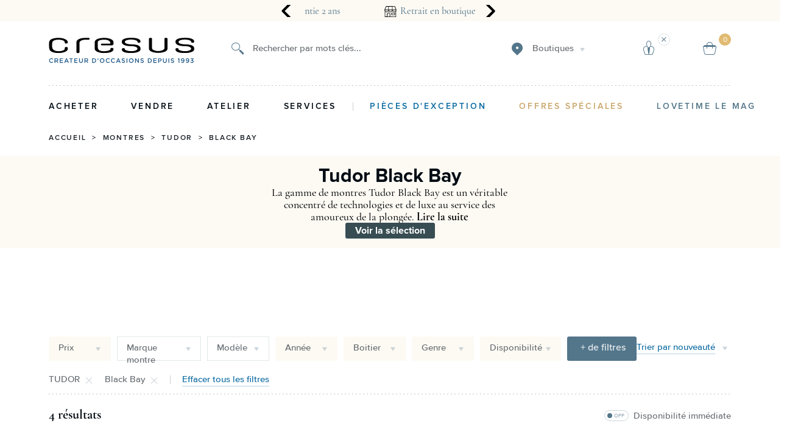

--- FILE ---
content_type: image/svg+xml
request_url: https://www.cresus.fr/assets/icons/certification7-50.svg
body_size: 306
content:
<svg xmlns="http://www.w3.org/2000/svg" width="30" height="30" fill="none"><path fill="#6D6D6D" fill-rule="evenodd" d="M15 0a15 15 0 1 0 0 30 15 15 0 0 0 0-30Zm0 2a13 13 0 1 1 0 26 13 13 0 0 1 0-26Z" clip-rule="evenodd"/><path fill="#6D6D6D" fill-rule="evenodd" d="m8.3 15.7 4 4c.4.4 1 .4 1.4 0l8-8a1 1 0 0 0-1.4-1.4L13 17.6l-3.3-3.3a1 1 0 0 0-1.4 1.4Z" clip-rule="evenodd"/></svg>

--- FILE ---
content_type: image/svg+xml
request_url: https://www.cresus.fr/assets/icons/alerte7-50.svg
body_size: 636
content:
<svg xmlns="http://www.w3.org/2000/svg" width="31" height="29" fill="none"><path fill="#6D6D6D" d="M30 16.8c0 1.4-.6 2.8-1.6 3.8a.5.5 0 0 0 .7.7 6.4 6.4 0 0 0 0-9 .5.5 0 0 0-.7.7c1 1 1.5 2.4 1.5 3.8ZM26 19a.5.5 0 0 0 .7 0 3 3 0 0 0 0-4.3.5.5 0 1 0-.7.7c.4.4.6.9.6 1.4 0 .5-.2 1-.6 1.4-.2.2-.2.5 0 .7ZM2.2 21.5c.2 0 .3 0 .4-.2.2-.2.2-.5 0-.7a5.3 5.3 0 0 1 0-7.6.5.5 0 1 0-.7-.7 6.3 6.3 0 0 0 0 9l.3.2ZM4.6 19a.5.5 0 0 0 .4-.8 2 2 0 0 1 0-2.8c.2-.2.2-.5 0-.7a.5.5 0 0 0-.8 0 3 3 0 0 0 0 4.2l.4.2ZM15.5 28.2c1.4 0 2.6-.9 3-2.2h6.6c.8 0 1.5-.4 1.8-1.2.2-.7 0-1.5-.6-2a7.3 7.3 0 0 1-2.7-5.7v-5.6c0-3.3-2-6.4-5.2-7.6a3 3 0 1 0-5.8 0 8.2 8.2 0 0 0-5.3 7.6v5.6c0 2.2-1 4.3-2.6 5.7-.6.5-.8 1.3-.6 2 .3.8 1 1.2 1.8 1.2h6.5a3.2 3.2 0 0 0 3 2.2Zm0-27.2a2 2 0 0 1 2 2l-.1.6c-.6-.2-1.3-.3-2-.3l-1.8.3-.1-.6c0-1 .9-2 2-2ZM6.9 25H6a.8.8 0 0 1-.8-.5c-.1-.4 0-.7.2-1 2-1.5 3-3.9 3-6.4v-5.6c0-3 2.1-5.9 5.1-6.8a6.4 6.4 0 0 1 4.1 0c3 1 5.1 3.7 5.1 6.8v5.6c0 2.5 1.1 4.9 3 6.5.3.2.4.5.3.9-.1.3-.4.5-.8.5H7Zm10.5 1c-.4.7-1.1 1.2-2 1.2-.7 0-1.5-.5-1.8-1.2h3.8Z"/></svg>

--- FILE ---
content_type: application/javascript; charset=UTF-8
request_url: https://www.cresus.fr/dist/dayjs-locales-fr.b92407e8e055282b05fd.js
body_size: 713
content:
(window.webpackJsonp=window.webpackJsonp||[]).push([[6],{1718:function(e,_,n){e.exports=function(e){"use strict";e=e&&e.hasOwnProperty("default")?e.default:e;var _={name:"fr",weekdays:"dimanche_lundi_mardi_mercredi_jeudi_vendredi_samedi".split("_"),weekdaysShort:"dim._lun._mar._mer._jeu._ven._sam.".split("_"),weekdaysMin:"di_lu_ma_me_je_ve_sa".split("_"),months:"janvier_février_mars_avril_mai_juin_juillet_août_septembre_octobre_novembre_décembre".split("_"),monthsShort:"janv_févr_mars_avril_mai_juin_juil_août_sept_oct_nov_déc".split("_"),weekStart:1,formats:{LT:"HH:mm",LTS:"HH:mm:ss",L:"DD/MM/YYYY",LL:"D MMMM YYYY",LLL:"D MMMM YYYY HH:mm",LLLL:"dddd D MMMM YYYY HH:mm"},relativeTime:{future:"dans %s",past:"il y a %s",s:"quelques secondes",m:"une minute",mm:"%d minutes",h:"une heure",hh:"%d heures",d:"un jour",dd:"%d jours",M:"un mois",MM:"%d mois",y:"un an",yy:"%d ans"},ordinal:function(e){return e+(1===e?"er":"")}};return e.locale(_,null,!0),_}(n(146))}}]);
//# sourceMappingURL=dayjs-locales-fr.b92407e8e055282b05fd.js.map

--- FILE ---
content_type: application/javascript; charset=UTF-8
request_url: https://www.cresus.fr/dist/vsf-category.b92407e8e055282b05fd.js
body_size: 20701
content:
(window.webpackJsonp=window.webpackJsonp||[]).push([[11],{1743:function(t,e,r){"use strict";r.d(e,"a",(function(){return l}));var n=r(7),i=r(5),a=r(14),o=function(){return(o=Object.assign||function(t){for(var e,r=1,n=arguments.length;r<n;r++)for(var i in e=arguments[r])Object.prototype.hasOwnProperty.call(e,i)&&(t[i]=e[i]);return t}).apply(this,arguments)},s=function(t,e){var r="function"==typeof Symbol&&t[Symbol.iterator];if(!r)return t;var n,i,a=r.call(t),o=[];try{for(;(void 0===e||e-- >0)&&!(n=a.next()).done;)o.push(n.value)}catch(t){i={error:t}}finally{try{n&&!n.done&&(r=a.return)&&r.call(a)}finally{if(i)throw i.error}}return o},c=function(){for(var t=[],e=0;e<arguments.length;e++)t=t.concat(s(arguments[e]));return t},l={computed:o(o({},Object(a.c)({getBreadcrumbsRoutes:"breadcrumbs/getBreadcrumbsRoutes",getBreadcrumbsCurrent:"breadcrumbs/getBreadcrumbsCurrent"})),{paths:function(){var t=this.routes?this.routes:this.getBreadcrumbsRoutes;return this.withHomepage?c([{name:i.a.t("Homepage"),route_link:Object(n.e)("/",Object(n.b)().storeCode)}],t):t},current:function(){return this.activeRoute||this.getBreadcrumbsCurrent}}),props:{routes:{type:Array,required:!1,default:null},withHomepage:{type:Boolean,default:!1},activeRoute:{type:String,default:""}}}},1750:function(t,e,r){"use strict";var n=r(42);e.a={props:{variant:{type:Object,default:function(){return{}}},selectedFilters:{type:Object,default:function(){return{}}}},computed:{isActive:function(){var t=this,e=this.selectedFilters[this.variant.type];return!!e&&(Array.isArray(e)?!!e.find((function(e){return e.id===t.variant.id})):Object(n.a)(e.id)===Object(n.a)(this.variant.id))}}}},1751:function(t,e,r){var n=r(1821);"string"==typeof n&&(n=[[t.i,n,""]]),n.locals&&(t.exports=n.locals);(0,r(55).default)("7e45ca20",n,!0,{})},1752:function(t,e,r){var n=r(1823);"string"==typeof n&&(n=[[t.i,n,""]]),n.locals&&(t.exports=n.locals);(0,r(55).default)("27943ce1",n,!0,{})},1753:function(t,e,r){"use strict";var n=r(308),i=0,a={name:"ProductListing",components:{ProductTile:n.a},props:{products:{type:null,required:!0},columns:{type:[Number,String],required:!0}},methods:{wide:function(t,e,r){var n=("1"===t||"1"===e)&&(r>0&&(r-1-i)%2==0)||r===this.products.length-1&&(r-i)%2!=0;return n&&(i=r),n?"col-xs-12":"col-xs-6"}}},o=r(2),s=Object(o.a)(a,(function(){var t=this,e=t.$createElement,r=t._self._c||e;return r("div",{staticClass:"product-listing row m0 center-xs start-md"},t._l(t.products,(function(e,n){return r("div",{key:e.id,staticClass:"col-sm-6 flex",class:["col-md-"+12/t.columns%10,t.wide(e.sale,e.new,n)]},[r("product-tile",{attrs:{product:e}})],1)})),0)}),[],!1,null,null,null);e.a=s.exports},1754:function(t,e,r){"use strict";var n={mixins:[r(1743).a]},i=r(2),a=Object(i.a)(n,(function(){var t=this,e=t.$createElement,r=t._self._c||e;return r("div",{staticClass:"breadcrumbs h5 cl-gray"},[t._l(t.paths,(function(e){return r("span",{key:e.route_link},[r("router-link",{attrs:{to:e.route_link}},[t._v("\n      "+t._s(t._f("htmlDecode")(e.name))+"\n    ")]),t._v(" /\n  ")],1)})),t._v(" "),r("span",{staticClass:"cl-mine-shaft"},[t._v("\n    "+t._s(t._f("htmlDecode")(t.current))+"\n  ")])],2)}),[],!1,null,null,null);e.a=a.exports},1755:function(t,e,r){"use strict";var n=r(605),i={name:"Sidebar",props:{name:{type:String,default:""},direction:{type:String,default:"right"},popupInDesktop:{type:Boolean,default:!1}},components:{CloseButton:n.a},computed:{isDesktop:function(){return this.$store.state.ui.isDesktop}}},a=r(2),o=Object(a.a)(i,(function(){var t=this,e=t.$createElement,r=t._self._c||e;return r("div",{class:["sidebar",t.direction+"-sidebar",t.name,t.popupInDesktop?"popup":""]},[r("div",{ref:"backdrop",staticClass:"sidebar__backdrop",on:{click:function(e){return t.$emit("close")}}}),t._v(" "),t.isDesktop&&t.popupInDesktop?t._e():r("div",{class:["sidebar__header",t.name?t.name+"__header":""]},[r("div",{staticClass:"sidebar__header__content"},[t._t("header")],2),t._v(" "),r("CloseButton",{on:{close:function(e){return t.$emit("close")}}})],1),t._v(" "),r("div",{staticClass:"sidebar__content",class:t.name?t.name+"__content":""},[t._t("content")],2)])}),[],!1,null,null,null);e.a=o.exports},1759:function(t,e,r){"use strict";var n=r(69),i={name:"SellAlertBlockItem",components:{Picture:r(23).default,Button:n.a},props:{icon:{type:String,required:!1,default:null},title:{type:String,required:!1,default:null},description:{type:String,required:!1,default:null},link:{type:String,required:!1,default:null},buttonText:{type:String,required:!1,default:null},type:{type:String,required:!1,default:null}},computed:{itemClass:function(){return["sell-alert-block__item",this.type].join(" ")}},methods:{onClick:function(){this.$router.push(this.link)}}},a=r(2),o=Object(a.a)(i,(function(){var t=this,e=t.$createElement,r=t._self._c||e;return r("div",{class:[t.itemClass]},[r("div",{staticClass:"sell-alert-block__item__icon-wrapper"},[r("Picture",{attrs:{path:t.icon,"no-api":!0}})],1),t._v(" "),r("div",{staticClass:"sell-alert-block__item__content-wrapper"},[r("p",{staticClass:"sell-alert-block__item__content-wrapper__title"},[t._v("\n      "+t._s(t.title)+"\n    ")]),t._v(" "),r("p",{staticClass:"sell-alert-block__item__content-wrapper__description"},[t._v("\n      "+t._s(t.description)+"\n    ")]),t._v(" "),r("Button",{staticClass:"sell-alert-block__item__button",attrs:{size:"sm",color:"gold","href-link":t.link},on:{click:t.onClick}},[t._v("\n      "+t._s(t.buttonText)+"\n    ")])],1)])}),[],!1,null,null,null).exports,s=r(14);function c(t,e){var r=Object.keys(t);if(Object.getOwnPropertySymbols){var n=Object.getOwnPropertySymbols(t);e&&(n=n.filter((function(e){return Object.getOwnPropertyDescriptor(t,e).enumerable}))),r.push.apply(r,n)}return r}function l(t){for(var e=1;e<arguments.length;e++){var r=null!=arguments[e]?arguments[e]:{};e%2?c(Object(r),!0).forEach((function(e){u(t,e,r[e])})):Object.getOwnPropertyDescriptors?Object.defineProperties(t,Object.getOwnPropertyDescriptors(r)):c(Object(r)).forEach((function(e){Object.defineProperty(t,e,Object.getOwnPropertyDescriptor(r,e))}))}return t}function u(t,e,r){return e in t?Object.defineProperty(t,e,{value:r,enumerable:!0,configurable:!0,writable:!0}):t[e]=r,t}var d={name:"SellAlertBlock",components:{SellAlertBlockItem:o},computed:l(l({},Object(s.c)({getCurrentCategory:"category-next/getCurrentCategory"})),{},{showAlertFormBlock:function(){return!!this.getCurrentCategory&&(void 0!==this.getCurrentCategory.show_alert_form_block&&Boolean(this.getCurrentCategory.show_alert_form_block))},showSaleFormBlock:function(){return!!this.getCurrentCategory&&(void 0!==this.getCurrentCategory.show_sale_form_block&&Boolean(this.getCurrentCategory.show_sale_form_block))}})},p=Object(a.a)(d,(function(){var t=this,e=t.$createElement,r=t._self._c||e;return t.showAlertFormBlock||t.showSaleFormBlock?r("div",{staticClass:"sell-alert-block"},[t.showAlertFormBlock?r("SellAlertBlockItem",{key:"alert",attrs:{type:"alert",icon:"/assets/icons/bell.svg",link:"/rechercher","button-text":t.$t("Create an alert"),description:t.$t("Receive an alert as soon as we find it."),title:t.$t("Are you looking for a specific watch ?")}}):t._e(),t._v(" "),t.showSaleFormBlock?r("SellAlertBlockItem",{key:"sell",attrs:{type:"sell",icon:"/assets/icons/watch.svg",link:"/vendre","button-text":t.$t("Sell my watch"),description:t.$t("We estimate the value of your watch."),title:t.$t("Do you want to sell your watch ?")}}):t._e()],1):t._e()}),[],!1,null,null,null);e.a=p.exports},1762:function(t,e,r){"use strict";r.d(e,"a",(function(){return i}));var n=r(4);function i(t,e){var r=n.a.getters["attribute/getAttributeValue"](t.attribute_code,e);return Array.isArray(r)?r.join(", "):r}},1817:function(t,e,r){"use strict";var n=r(0),i=r(7),a=function(t,e){var r="function"==typeof Symbol&&t[Symbol.iterator];if(!r)return t;var n,i,a=r.call(t),o=[];try{for(;(void 0===e||e-- >0)&&!(n=a.next()).done;)o.push(n.value)}catch(t){i={error:t}}finally{try{n&&!n.done&&(r=a.return)&&r.call(a)}finally{if(i)throw i.error}}return o},o=function(){for(var t=[],e=0;e<arguments.length;e++)t=t.concat(a(arguments[e]));return t};e.a={methods:{getMetaLink:function(t){var e=t.currentPath,r=t.storeUrlPath,a=void 0===r?null:r,s=t.isCategory,c=void 0!==s&&s,l=t.page,u=void 0===l?null:l,d=Object(i.b)(),p=n.storeViews.multistore?n.storeViews[""+d.storeCode].url:n.domain,f="";u>1&&(f="?page="+u);var g=[{rel:"canonical",href:n.protocol+"://"+p+"/"+e+f}],h=n.storeViews.mapStoreUrlsFor.map((function(t){var r=n.storeViews[""+t].url||n.domain,i=e;if(c){var o=n.storeViews[""+t].storeId||1;i=a[o]}return{ref:"alternate",hreflang:t,href:n.protocol+"://"+r+"/"+i+f}}));return g=o(g,h)}}}},1820:function(t,e,r){"use strict";var n=r(1751);r.n(n).a},1821:function(t,e,r){(t.exports=r(54)(!1)).push([t.i,".color[data-v-508f24b7]{width:40px;height:40px}.color.active[data-v-508f24b7]{border-color:#4f4f4f}.color-inside[data-v-508f24b7]{width:34px;height:34px;left:50%;top:50%;-webkit-transform:translate(-50%, -50%);-ms-transform:translate(-50%, -50%);transform:translate(-50%, -50%)}\n",""])},1822:function(t,e,r){"use strict";var n=r(1752);r.n(n).a},1823:function(t,e,r){(t.exports=r(54)(!1)).push([t.i,".size-selector[data-v-c43cc166]{width:40px;height:40px}.size-selector[data-v-c43cc166]:hover,.size-selector[data-v-c43cc166]:focus{border-width:2px}.size-selector.active[data-v-c43cc166]{border-color:#828282;border-width:2px;color:#828282}.size-selector[data-v-c43cc166]:disabled{border-color:#e0e0e0;color:#e0e0e0;cursor:not-allowed}.size-selector[data-v-c43cc166]:disabled:hover,.size-selector[data-v-c43cc166]:disabled:after{border-width:1px}\n",""])},1824:function(t,e,r){var n=r(2035);"string"==typeof n&&(n=[[t.i,n,""]]),n.locals&&(t.exports=n.locals);(0,r(55).default)("7b0bd634",n,!0,{})},1825:function(t,e,r){var n=r(2037);"string"==typeof n&&(n=[[t.i,n,""]]),n.locals&&(t.exports=n.locals);(0,r(55).default)("299884e6",n,!0,{})},1826:function(t,e,r){var n=r(2039);"string"==typeof n&&(n=[[t.i,n,""]]),n.locals&&(t.exports=n.locals);(0,r(55).default)("45e07003",n,!0,{})},1827:function(t,e,r){var n=r(2041);"string"==typeof n&&(n=[[t.i,n,""]]),n.locals&&(t.exports=n.locals);(0,r(55).default)("6b880772",n,!0,{})},1828:function(t,e,r){var n=r(2043);"string"==typeof n&&(n=[[t.i,n,""]]),n.locals&&(t.exports=n.locals);(0,r(55).default)("093afcb8",n,!0,{})},1829:function(t,e,r){"use strict";var n=r(3);e.a={mounted:function(){var t=this,e=function(){(function(){if(n.f)return!1;var t=window.scrollY,e=window.innerHeight,r=document.documentElement.scrollHeight;return t+20>=r-e||r<e})()&&t.onBottomScroll()};document.addEventListener("scroll",e),this.$once("hook:destroyed",(function(){document.removeEventListener("scroll",e)}))}}},1866:function(t,e,r){"use strict";var n=r(0),i={mixins:[r(1750).a],methods:{colorFrom:function(t){return t?(n.products.colorMappings&&void 0!==n.products.colorMappings[t]&&(t=n.products.colorMappings[t]),t.indexOf("/")>=0&&(t=t.replace("/",",")),t&&t.toString().indexOf(",")>=0?"background: linear-gradient("+t+")":"background-color: "+t):""}}},a=(r(1820),r(2)),o=Object(a.a)(i,(function(){var t=this,e=t.$createElement,r=t._self._c||e;return r("button",{class:["mr10 mb5 bg-cl-transparent brdr-1 brdr-circle brdr-cl-transparent :brdr-cl-bg-primary relative inline-flex pointer color",t.isActive?"active":""],attrs:{"aria-label":t.$t("Select color ")+t.variant.label},on:{click:function(e){return t.$emit("change",t.variant)}}},[r("span",{staticClass:"absolute brdr-circle brdr-1 brdr-cl-secondary block color-inside",style:t.colorFrom(t.variant.label)})])}),[],!1,null,"508f24b7",null);e.a=o.exports},1867:function(t,e,r){"use strict";var n=r(14),i=r(146),a=r(41),o=(r(83),r(0)),s=r(35),c=r(7),l=r(1743),u=r(617),d=r(1762),p=r(154);function f(t,e,r,n,i,a,o){try{var s=t[a](o),c=s.value}catch(t){return void r(t)}s.done?e(c):Promise.resolve(c).then(n,i)}function g(t){return function(t){if(Array.isArray(t))return h(t)}(t)||function(t){if("undefined"!=typeof Symbol&&Symbol.iterator in Object(t))return Array.from(t)}(t)||function(t,e){if(!t)return;if("string"==typeof t)return h(t,e);var r=Object.prototype.toString.call(t).slice(8,-1);"Object"===r&&t.constructor&&(r=t.constructor.name);if("Map"===r||"Set"===r)return Array.from(r);if("Arguments"===r||/^(?:Ui|I)nt(?:8|16|32)(?:Clamped)?Array$/.test(r))return h(t,e)}(t)||function(){throw new TypeError("Invalid attempt to spread non-iterable instance.\nIn order to be iterable, non-array objects must have a [Symbol.iterator]() method.")}()}function h(t,e){(null==e||e>t.length)&&(e=t.length);for(var r=0,n=new Array(e);r<e;r++)n[r]=t[r];return n}function b(t,e){var r=Object.keys(t);if(Object.getOwnPropertySymbols){var n=Object.getOwnPropertySymbols(t);e&&(n=n.filter((function(e){return Object.getOwnPropertyDescriptor(t,e).enumerable}))),r.push.apply(r,n)}return r}function y(t){for(var e=1;e<arguments.length;e++){var r=null!=arguments[e]?arguments[e]:{};e%2?b(Object(r),!0).forEach((function(e){m(t,e,r[e])})):Object.getOwnPropertyDescriptors?Object.defineProperties(t,Object.getOwnPropertyDescriptors(r)):b(Object(r)).forEach((function(e){Object.defineProperty(t,e,Object.getOwnPropertyDescriptor(r,e))}))}return t}function m(t,e,r){return e in t?Object.defineProperty(t,e,{value:r,enumerable:!0,configurable:!0,writable:!0}):t[e]=r,t}var v={name:"Breadcrumbs",mixins:[l.a,u.a,p.a],components:{simplebar:a.a},props:{isProduct:{type:Boolean,default:!1},products:{type:Array,required:!1,default:function(){return[]}},divider:{type:String,required:!1,default:">"}},data:function(){return{productAttributes:["brand","model","attrKey"]}},computed:y(y({},Object(n.c)({getJsonLd:"jsonld/getJsonLd",getAttributeValue:"attribute/getAttributeValue",getCurrentProduct:"product/getCurrentProduct",getAttributeListByCode:"attribute/getAttributeListByCode"})),{},{breadCrumbListJson:function(){return{"@type":"BreadcrumbList",itemListElement:[].concat(g(this.paths),[{name:this.current}]).map(this.getBreadCrumbItemListElement)}},offerCatalogJson:function(){return{"@type":"OfferCatalog",itemListElement:this.categories.map(this.getOfferCatalogItem)}},aggregateOfferJson:function(){var t=this.products.map(this.getAggregateOfferItem),e=t.map((function(t){return t.price}));return{"@type":"AggregateOffer",highPrice:Math.max.apply(Math,g(e)),lowPrice:Math.min.apply(Math,g(e)),offerCount:t.length,offers:t}},productJson:function(){var t=this.getCurrentProduct;return{"@type":"Product",sku:t.sku,mpn:t.mpn,name:t.name,brand:this.brand,description:this.productJsonDescription,image:Object(s.c)({path:t.image,type:"image"}),offers:{"@type":"Offer",url:o.domain+"/"+t.url_path,priceCurrency:Object(c.b)().i18n.currencyCode,price:t.price,priceValidUntil:i().add(1,"year").format("YYYY-MM-DD"),availability:"https://schema.org/".concat(t.stock&&t.stock.is_in_stock?"InStock":"OutOfStock")}}},offerJson:function(){return{"@type":"Offer",priceCurrency:Object(c.b)().i18n.currencyCode,price:this.getCurrentProduct.price}},jsonLd:function(){return this.isProduct?{"@context":"http://schema.org","@graph":[this.breadCrumbListJson,this.crumbsJson,this.productJson,this.offerJson]}:{"@context":"https://schema.org","@graph":[this.breadCrumbListJson,this.offerCatalogJson,this.aggregateOfferJson]}},attributes:function(){var t=this;return o.entities.product.displayedAttributes.map((function(e){return t.getAttributeListByCode[e]})).filter((function(e){return e&&e.is_visible_on_front&&t.getAttributeValue(e.attribute_code,t.product)}))},brandLabel:function(){return this.getAttributeListByCode[this.attrKey.brand].frontend_label},modelLabel:function(){return this.getAttributeListByCode[this.attrKey.model].frontend_label},productJsonDescription:function(){var t=this,e=[];return e.push("".concat(this.brandLabel," ").concat(this.brand)),e.push("".concat(this.modelLabel," ").concat(this.model)),this.attributes.forEach((function(r){e.push("".concat(r.frontend_label," ").concat(t.getProductAttributeValue(r,t.product)))})),e.join(" ")},product:function(){return this.getCurrentProduct}}),serverPrefetch:function(t){var e,r=this;return(e=regeneratorRuntime.mark((function e(){return regeneratorRuntime.wrap((function(e){for(;;)switch(e.prev=e.next){case 0:if(t.store,r.isProduct){e.next=4;break}return e.next=4,r.fetch();case 4:r.setJsonLd({jsonLd:r.jsonLd});case 5:case"end":return e.stop()}}),e)})),function(){var t=this,r=arguments;return new Promise((function(n,i){var a=e.apply(t,r);function o(t){f(a,n,i,o,s,"next",t)}function s(t){f(a,n,i,o,s,"throw",t)}o(void 0)}))})()},methods:y(y({},Object(n.b)({setJsonLd:"jsonld/setJsonLd"})),{},{getItemComponent:function(t){return t&&t.route_link?"router-link":"p"},getBreadCrumbItemListElement:function(t,e){var r={"@type":"ListItem",position:e+1,name:t.name};return t.route_link&&(r.item="".concat(o.domain).concat(t.route_link)),r},getOfferCatalogItem:function(t){var e=[].concat(g(this.getBreadcrumbsRoutes.slice(1)),[{name:this.getBreadcrumbsCurrent}]).map((function(t){return t.name})).join(" ");return y(y({},this.getBaseItem(t)),{},{"@type":"Thing",name:e})},getAggregateOfferItem:function(t){return y(y({},this.getBaseItem(t)),{},{"@type":"Offer",availability:"http://schema.org/InStock",name:t.name,price:t.price})},getBaseItem:function(t){var e={url:"".concat(o.domain,"/").concat(t.url_path)};return e=this.getImage(e,t.image)},getImage:function(t,e){return e?y(y({},t),{},{image:{"@type":"ImageObject",contentUrl:Object(s.c)(e)}}):t},getProductAttributeValue:d.a})},_=r(2),C=Object(_.a)(v,(function(){var t=this,e=t.$createElement,r=t._self._c||e;return r("simplebar",{staticClass:"simplebar breadcrumbs-simplebar",attrs:{"data-simplebar-auto-hide":"false"}},[r("div",{staticClass:"breadcrumbs"},[r("script",{attrs:{type:"application/ld+json"},domProps:{innerHTML:t._s(JSON.stringify(t.getJsonLd))}}),t._v(" "),t._l(t.paths,(function(e,n){return r("div",{key:""+n+e.route_link,staticClass:"breadcrumbs__item"},[r(t.getItemComponent(e),{tag:"component",attrs:{to:e.route_link}},[t._v("\n        "+t._s(t._f("htmlDecode")(e.name))+"\n      ")]),t._v(" "),r("span",{staticClass:"breadcrumbs__divider"},[t._v("  "+t._s(t.divider)+"  ")])],1)})),t._v(" "),t.isProduct?t._e():r("div",{staticClass:"breadcrumbs__item"},[r("p",{staticClass:"breadcrumbs__current"},[t._v("\n        "+t._s(t._f("htmlDecode")(t.current))+"\n        "),r("span",{staticClass:"breadcrumbs__divider"},[t._v("  "+t._s(t.divider)+"  •")])])])],2)])}),[],!1,null,null,null);e.a=C.exports},1868:function(t,e,r){"use strict";var n={mixins:[r(1750).a]},i=(r(1822),r(2)),a=Object(i.a)(n,(function(){var t=this,e=t.$createElement;return(t._self._c||e)("button",{staticClass:"\n    p0 bg-cl-primary brdr-1 brdr-cl-primary\n    brdr-square h5 cl-tertiary size-selector\n  ",class:{active:t.isActive},attrs:{"aria-label":t.$t("Select size {variant}",{variant:t.variant.label})},on:{click:function(e){return t.$emit("change",t.variant)}}},[t._v("\n  "+t._s(t.variant.label)+"\n")])}),[],!1,null,"c43cc166",null);e.a=a.exports},2034:function(t,e,r){"use strict";var n=r(1824);r.n(n).a},2035:function(t,e,r){(t.exports=r(54)(!1)).push([t.i,".price-selector[data-v-39333586]{width:20px;height:20px}.price-selector:hover .square[data-v-39333586]{background-color:#bdbdbd}.price-selector.active .square[data-v-39333586]{background-color:#4f4f4f}.square[data-v-39333586]{width:80%;height:80%;left:50%;top:50%;-webkit-transform:translate(-50%, -50%);-ms-transform:translate(-50%, -50%);transform:translate(-50%, -50%)}\n",""])},2036:function(t,e,r){"use strict";var n=r(1825);r.n(n).a},2037:function(t,e,r){(t.exports=r(54)(!1)).push([t.i,".generic-selector[data-v-60a9f0dc]{height:40px;padding-left:8px;padding-right:8px;min-width:50px}.generic-selector[data-v-60a9f0dc]:hover,.generic-selector[data-v-60a9f0dc]:focus{border-width:2px}.generic-selector.active[data-v-60a9f0dc]{border-color:#828282;border-width:2px;color:#828282}.generic-selector[data-v-60a9f0dc]:disabled{border-color:#e0e0e0;color:#e0e0e0;cursor:not-allowed}.generic-selector[data-v-60a9f0dc]:disabled:hover,.generic-selector[data-v-60a9f0dc]:disabled:after{border-width:1px}\n",""])},2038:function(t,e,r){"use strict";var n=r(1826);r.n(n).a},2039:function(t,e,r){(t.exports=r(54)(!1)).push([t.i,".sidebar__header[data-v-5927c9f0]{-ms-flex-pack:justify;justify-content:space-between;min-height:47px;-ms-flex-wrap:wrap;flex-wrap:wrap}.sidebar__header__clear[data-v-5927c9f0]{font-size:.8em;min-width:102px}@media only screen and (min-width: 768px) and (max-width: 770px){.sidebar__header__clear[data-v-5927c9f0]{margin-top:20px}}.sidebar__inline-selecors[data-v-5927c9f0]{display:-ms-flexbox;display:flex}\n",""])},2040:function(t,e,r){"use strict";var n=r(1827);r.n(n).a},2041:function(t,e,r){(t.exports=r(54)(!1)).push([t.i,".h4[data-v-2e0ea526],.sort-by select[data-v-2e0ea526]{font-size:18px}.uppercase[data-v-2e0ea526]{text-transform:uppercase}.align-center[data-v-2e0ea526]{text-align:center}.align-right[data-v-2e0ea526]{text-align:right}.align-left[data-v-2e0ea526]{text-align:left}.align-justify[data-v-2e0ea526]{text-align:justify}.weight-400[data-v-2e0ea526]{font-weight:400}.weight-700[data-v-2e0ea526]{font-weight:700}.lh16[data-v-2e0ea526]{line-height:16px}.lh20[data-v-2e0ea526]{line-height:20px}.lh25[data-v-2e0ea526]{line-height:25px}.lh30[data-v-2e0ea526]{line-height:30px}.lh35[data-v-2e0ea526]{line-height:35px}.lh40[data-v-2e0ea526]{line-height:40px}.fs-medium-small[data-v-2e0ea526]{font-size:14px}.fs-medium[data-v-2e0ea526]{font-size:18px}.fs-large[data-v-2e0ea526]{font-size:24px}.fs-big[data-v-2e0ea526]{font-size:36px}.fs16[data-v-2e0ea526]{font-size:16px}.sort-by[data-v-2e0ea526]{display:-ms-inline-flexbox;display:inline-flex;position:relative;border-bottom:1px solid #bdbdbd}.sort-by select[data-v-2e0ea526]{font-size:14px;border:none;width:100%;border-radius:0;background-color:transparent;margin-right:0}.sort-by select[data-v-2e0ea526]:focus{outline:none}.sort-by__icon[data-v-2e0ea526]{position:absolute;right:0;top:50%;-webkit-transform:translateY(-50%);-ms-transform:translateY(-50%);transform:translateY(-50%);cursor:pointer}@media (max-width: 770px){.sort-by[data-v-2e0ea526]{width:100%}}\n",""])},2042:function(t,e,r){"use strict";var n=r(1828);r.n(n).a},2043:function(t,e,r){(t.exports=r(54)(!1)).push([t.i,".h4[data-v-8d970eba],.columns select[data-v-8d970eba]{font-size:18px}.uppercase[data-v-8d970eba]{text-transform:uppercase}.align-center[data-v-8d970eba]{text-align:center}.align-right[data-v-8d970eba]{text-align:right}.align-left[data-v-8d970eba]{text-align:left}.align-justify[data-v-8d970eba]{text-align:justify}.weight-400[data-v-8d970eba]{font-weight:400}.weight-700[data-v-8d970eba]{font-weight:700}.lh16[data-v-8d970eba]{line-height:16px}.lh20[data-v-8d970eba]{line-height:20px}.lh25[data-v-8d970eba]{line-height:25px}.lh30[data-v-8d970eba]{line-height:30px}.lh35[data-v-8d970eba]{line-height:35px}.lh40[data-v-8d970eba]{line-height:40px}.fs-medium-small[data-v-8d970eba]{font-size:14px}.fs-medium[data-v-8d970eba]{font-size:18px}.fs-large[data-v-8d970eba]{font-size:24px}.fs-big[data-v-8d970eba]{font-size:36px}.fs16[data-v-8d970eba]{font-size:16px}.columns[data-v-8d970eba]{display:-ms-inline-flexbox;display:inline-flex;position:relative;border-bottom:1px solid #bdbdbd}.columns select[data-v-8d970eba]{font-size:14px;border:none;width:100%;border-radius:0;background-color:transparent;margin-right:0}.columns select[data-v-8d970eba]:focus{outline:none}.columns__icon[data-v-8d970eba]{position:absolute;right:0;top:50%;-webkit-transform:translateY(-50%);-ms-transform:translateY(-50%);transform:translateY(-50%);cursor:pointer}@media (max-width: 770px){.columns[data-v-8d970eba]{width:100%}}\n",""])},2100:function(t,e,r){"use strict";r.r(e);var n=r(14),i=r(76),a=r(1866),o=r(1868),s=r(1750),c={mixins:[s.a]},l=(r(2034),r(2)),u=Object(l.a)(c,(function(){var t=this,e=t.$createElement,r=t._self._c||e;return r("div",{on:{click:function(e){return t.$emit("change",t.variant)}}},[r("button",{staticClass:"relative brdr-cl-bg-tertiary brdr-1 bg-cl-transparent mr10 pointer price-selector",class:{active:t.isActive},attrs:{"aria-label":t.$t("Price {variant}",{variant:t.variant.label})}},[r("span",{staticClass:"bg-cl-transparent absolute block square"})]),t._v(" "),r("span",[t._v(t._s(t.variant.label))])])}),[],!1,null,"39333586",null).exports,d={mixins:[s.a]},p=(r(2036),Object(l.a)(d,(function(){var t=this,e=t.$createElement;return(t._self._c||e)("button",{staticClass:"bg-cl-primary brdr-1 brdr-cl-primary brdr-square h5 cl-tertiary generic-selector",class:{active:t.isActive},attrs:{"aria-label":t.$t("Select "+t.variant.label)},on:{click:function(e){return t.$emit("change",t.variant)}}},[t._v("\n  "+t._s(t.variant.label)+"\n")])}),[],!1,null,"60a9f0dc",null).exports),f=r(210),g=r(119),h=r(725),b=r(360);var y=function(t,e){if(null==t)return{};var r=Object(f.a)(Object(b.a)(t),(function(t){return[t]}));return e=Object(g.a)(e),Object(h.a)(t,r,(function(t,r){return e(t,r[0])}))};function m(t){return function(t){if(Array.isArray(t))return v(t)}(t)||function(t){if("undefined"!=typeof Symbol&&Symbol.iterator in Object(t))return Array.from(t)}(t)||function(t,e){if(!t)return;if("string"==typeof t)return v(t,e);var r=Object.prototype.toString.call(t).slice(8,-1);"Object"===r&&t.constructor&&(r=t.constructor.name);if("Map"===r||"Set"===r)return Array.from(r);if("Arguments"===r||/^(?:Ui|I)nt(?:8|16|32)(?:Clamped)?Array$/.test(r))return v(t,e)}(t)||function(){throw new TypeError("Invalid attempt to spread non-iterable instance.\nIn order to be iterable, non-array objects must have a [Symbol.iterator]() method.")}()}function v(t,e){(null==e||e>t.length)&&(e=t.length);for(var r=0,n=new Array(e);r<e;r++)n[r]=t[r];return n}var _={components:{ColorSelector:a.a,SizeSelector:o.a,PriceSelector:u,GenericSelector:p},props:{filters:{type:Object,required:!0}},computed:{hasActiveFilters:function(){return this.$store.getters["category-next/hasActiveFilters"]},getCurrentFilters:function(){return this.$store.getters["category-next/getCurrentFilters"]},availableFilters:function(){var t=this;return y(this.filters,(function(e,r){return e.length&&!t.$store.getters["category-next/getSystemFilterNames"].includes(r)}))}},methods:{resetAllFilters:function(){this.$store.dispatch("category-next/resetSearchFilters")},sortById:function(t){return m(t).sort((function(t,e){return t.id-e.id}))}}},C=(r(2038),Object(l.a)(_,(function(){var t=this,e=t.$createElement,r=t._self._c||e;return r("div",{staticClass:"sidebar"},[r("h4",{staticClass:"sidebar__header relative mt35 mb20 flex"},[r("span",[t._v(" "+t._s(t.$t("Filter"))+" ")]),t._v(" "),r("span",{directives:[{name:"show",rawName:"v-show",value:t.hasActiveFilters,expression:"hasActiveFilters"}],staticClass:"weight-400 sidebar__header__clear pointer sans-serif flex lh25",on:{click:t.resetAllFilters}},[r("i",{staticClass:"material-icons cl-accent mr5"},[t._v("\n        cancel\n      ")]),t._v("\n      "+t._s(t.$t("Clear filters"))+"\n    ")])]),t._v(" "),t._l(t.availableFilters,(function(e,n){return r("div",{key:n},[r("h5",[t._v("\n      "+t._s(t.$t(n+"_filter"))+"\n    ")]),t._v(" "),"color"===n?r("div",t._l(e,(function(e,n){return r("color-selector",{key:n,attrs:{context:"category",code:"color",variant:e,"selected-filters":t.getCurrentFilters},on:{change:function(e){return t.$emit("changeFilter",e)}}})})),1):"size"===n?r("div",t._l(t.sortById(e),(function(e,n){return r("size-selector",{key:n,staticClass:"size-select mr10 mb10",attrs:{context:"category",code:"size",variant:e,"selected-filters":t.getCurrentFilters},on:{change:function(e){return t.$emit("changeFilter",e)}}})})),1):"price"===n?r("div",t._l(e,(function(e,n){return r("price-selector",{key:n,staticClass:"price-select mb10 block",attrs:{context:"category",code:"price",id:e.id,from:e.from,to:e.to,content:e.label,variant:e,"selected-filters":t.getCurrentFilters},on:{change:function(e){return t.$emit("changeFilter",e)}}})})),1):r("div",{staticClass:"sidebar__inline-selecors"},t._l(e,(function(e,i){return r("generic-selector",{key:i,staticClass:"mr10 mb10 block",attrs:{context:"category",code:n,variant:e,"selected-filters":t.getCurrentFilters},on:{change:function(e){return t.$emit("changeFilter",e)}}})})),1)])}))],2)}),[],!1,null,"5927c9f0",null).exports),w=r(1753),O=r(1754),x=r(0),P=function(){return(P=Object.assign||function(t){for(var e,r=1,n=arguments.length;r<n;r++)for(var i in e=arguments[r])Object.prototype.hasOwnProperty.call(e,i)&&(t[i]=e[i]);return t}).apply(this,arguments)},j={mixins:[{name:"SortBy",methods:{changeOrder:function(){this.sort()}},computed:{sortByAttribute:function(){return x.products.sortByAttributes}},mixins:[{name:"SortBy",data:function(){return{sortby:""}},mounted:function(){var t=this.getCurrentCategoryProductQuery&&this.getCurrentCategoryProductQuery.sort?this.getCurrentCategoryProductQuery.sort:null;t&&(Object.values(this.sortingOptions).includes(t)&&(this.sortby=t))},methods:{sort:function(){this.$emit("change",this.sortby)}},computed:P(P({},Object(n.c)("category",["getCurrentCategoryProductQuery"])),{sortingOptions:function(){return x.products.sortByAttributes},sortingVariants:function(){var t=this,e=[];return Object.keys(this.sortingOptions).map((function(r){e.push({label:r,id:t.sortingOptions[r],type:"sort"})})),e}})}]}],props:{hasLabel:{type:Boolean,required:!1,default:!1},value:{type:String,default:""}},data:function(){return{sortby:null}},watch:{value:{handler:function(){var t=this.value&&this.value.length?this.value:x.products.defaultSortBy.attribute;this.sortby=this.sortingVariants.find((function(e){return e.id.includes(t)}))},immediate:!0}}},k=(r(2040),Object(l.a)(j,(function(){var t=this,e=t.$createElement,r=t._self._c||e;return r("div",{staticClass:"sort-by"},[r("select",{directives:[{name:"model",rawName:"v-model",value:t.sortby,expression:"sortby"}],staticClass:"cl-secondary",attrs:{name:"sortby"},on:{change:[function(e){var r=Array.prototype.filter.call(e.target.options,(function(t){return t.selected})).map((function(t){return"_value"in t?t._value:t.value}));t.sortby=e.target.multiple?r:r[0]},t.changeOrder]}},[t.hasLabel?t._e():r("option",{attrs:{selected:"selected",disabled:"",value:""}},[t._v("\n      "+t._s(t.$t("Sort By"))+"\n    ")]),t._v(" "),t._l(t.sortingVariants,(function(e){return r("option",{key:e.id,domProps:{value:e}},[t._v("\n      "+t._s(t.$t(e.label))+"\n    ")])}))],2)])}),[],!1,null,"2e0ea526",null).exports),S=r(3),F=r(1),$=r(147),B={data:function(){return{column:3,productsColumns:[2,3,4,6]}},methods:{changeColumn:function(){this.$emit("change-column",this.column)}}},A=(r(2042),Object(l.a)(B,(function(){var t=this,e=t.$createElement,r=t._self._c||e;return r("div",{staticClass:"columns"},[r("select",{directives:[{name:"model",rawName:"v-model",value:t.column,expression:"column"}],staticClass:"cl-secondary",attrs:{name:"column"},on:{change:[function(e){var r=Array.prototype.filter.call(e.target.options,(function(t){return t.selected})).map((function(t){return"_value"in t?t._value:t.value}));t.column=e.target.multiple?r:r[0]},t.changeColumn]}},t._l(t.productsColumns,(function(e){return r("option",{key:e,domProps:{value:e}},[t._v("\n      "+t._s(e)+"\n    ")])})),0)])}),[],!1,null,"8d970eba",null).exports),I=r(306),E=(r(1829),r(4)),T=r(618),R=r(7),D=r(429),L=r(8),M=r(291),z=r(234);function N(t){return(N="function"==typeof Symbol&&"symbol"==typeof Symbol.iterator?function(t){return typeof t}:function(t){return t&&"function"==typeof Symbol&&t.constructor===Symbol&&t!==Symbol.prototype?"symbol":typeof t})(t)}function V(t,e){var r=Object.keys(t);if(Object.getOwnPropertySymbols){var n=Object.getOwnPropertySymbols(t);e&&(n=n.filter((function(e){return Object.getOwnPropertyDescriptor(t,e).enumerable}))),r.push.apply(r,n)}return r}function q(t){for(var e=1;e<arguments.length;e++){var r=null!=arguments[e]?arguments[e]:{};e%2?V(Object(r),!0).forEach((function(e){Q(t,e,r[e])})):Object.getOwnPropertyDescriptors?Object.defineProperties(t,Object.getOwnPropertyDescriptors(r)):V(Object(r)).forEach((function(e){Object.defineProperty(t,e,Object.getOwnPropertyDescriptor(r,e))}))}return t}function Q(t,e,r){return e in t?Object.defineProperty(t,e,{value:r,enumerable:!0,configurable:!0,writable:!0}):t[e]=r,t}function G(t,e){G=function(t,e){return new a(t,void 0,e)};var r=J(RegExp),n=RegExp.prototype,i=new WeakMap;function a(t,e,n){var a=r.call(this,t,e);return i.set(a,n||i.get(t)),a}function o(t,e){var r=i.get(e);return Object.keys(r).reduce((function(e,n){return e[n]=t[r[n]],e}),Object.create(null))}return H(a,r),a.prototype.exec=function(t){var e=n.exec.call(this,t);return e&&(e.groups=o(e,this)),e},a.prototype[Symbol.replace]=function(t,e){if("string"==typeof e){var r=i.get(this);return n[Symbol.replace].call(this,t,e.replace(/\$<([^>]+)>/g,(function(t,e){return"$"+r[e]})))}if("function"==typeof e){var a=this;return n[Symbol.replace].call(this,t,(function(){var t=[];return t.push.apply(t,arguments),"object"!==N(t[t.length-1])&&t.push(o(t,a)),e.apply(this,t)}))}return n[Symbol.replace].call(this,t,e)},G.apply(this,arguments)}function H(t,e){if("function"!=typeof e&&null!==e)throw new TypeError("Super expression must either be null or a function");t.prototype=Object.create(e&&e.prototype,{constructor:{value:t,writable:!0,configurable:!0}}),e&&W(t,e)}function J(t){var e="function"==typeof Map?new Map:void 0;return(J=function(t){if(null===t||(r=t,-1===Function.toString.call(r).indexOf("[native code]")))return t;var r;if("function"!=typeof t)throw new TypeError("Super expression must either be null or a function");if(void 0!==e){if(e.has(t))return e.get(t);e.set(t,n)}function n(){return U(t,arguments,K(this).constructor)}return n.prototype=Object.create(t.prototype,{constructor:{value:n,enumerable:!1,writable:!0,configurable:!0}}),W(n,t)})(t)}function U(t,e,r){return(U=Y()?Reflect.construct:function(t,e,r){var n=[null];n.push.apply(n,e);var i=new(Function.bind.apply(t,n));return r&&W(i,r.prototype),i}).apply(null,arguments)}function Y(){if("undefined"==typeof Reflect||!Reflect.construct)return!1;if(Reflect.construct.sham)return!1;if("function"==typeof Proxy)return!0;try{return Date.prototype.toString.call(Reflect.construct(Date,[],(function(){}))),!0}catch(t){return!1}}function W(t,e){return(W=Object.setPrototypeOf||function(t,e){return t.__proto__=e,t})(t,e)}function K(t){return(K=Object.setPrototypeOf?Object.getPrototypeOf:function(t){return t.__proto__||Object.getPrototypeOf(t)})(t)}function X(t,e,r,n,i,a,o){try{var s=t[a](o),c=s.value}catch(t){return void r(t)}s.done?e(c):Promise.resolve(c).then(n,i)}function Z(t){return function(){var e=this,r=arguments;return new Promise((function(n,i){var a=t.apply(e,r);function o(t){X(a,n,i,o,s,"next",t)}function s(t){X(a,n,i,o,s,"throw",t)}o(void 0)}))}}var tt=function(){var t=Z(regeneratorRuntime.mark((function t(e){var r,n,i;return regeneratorRuntime.wrap((function(t){for(;;)switch(t.prev=t.next){case 0:if(!S.f){t.next=2;break}return t.abrupt("return");case 2:return(r=[]).push(E.a.dispatch("category-next/loadCategoryStats",{category:e})),e.show_carousel_super_models&&(n={disponibilite:[M.a.Available,M.a.Reserved]},i={category:e,customFilters:n,type:z.a.SuperModels},r.push(E.a.dispatch("category-next/loadChildrenStats",i)),r.push(E.a.dispatch("category-next/loadCategoryStats",i))),r.push(E.a.dispatch("sutunam-cms/fetchBlock",e.category_info_slider)),e.show_slider_special_offers&&(r.push(E.a.dispatch("sutunam-cms/fetchBlock","special-offers-carousel")),r.push(E.a.dispatch("category-next/loadSpecialOffers"))),t.next=9,Promise.all(r);case 9:case"end":return t.stop()}}),t)})));return function(e){return t.apply(this,arguments)}}(),et=function(){var t=Z(regeneratorRuntime.mark((function t(e,r){var n,i,a,o,s,c,l,u,d=arguments;return regeneratorRuntime.wrap((function(t){for(;;)switch(t.prev=t.next){case 0:if(n=d.length>2&&void 0!==d[2]&&d[2],t.prev=1,i=G(/^\/(.*)/,{path:1}).exec(r.path),a=Object($.c)({url_path:i.groups.path}),!(o=e.getters["category-next/getCategoryFrom"](r.path))||n){t.next=9;break}t.t0=o,t.next=12;break;case 9:return t.next=11,e.dispatch("category-next/loadCategory",{filters:a});case 11:t.t0=t.sent;case 12:return s=t.t0,t.next=15,e.dispatch("category-next/loadRootCategory",s);case 15:return c=e.dispatch("category-next/loadCategoryBreadcrumbs",{category:s,currentRouteName:s.name,omitCurrent:!0}),e.dispatch("category-next/loadTitle",s),t.next=19,e.dispatch("category-next/loadRootCategoryFilters");case 19:return l=r.query.page||1,u=48*(l-1),t.next=23,e.dispatch("category-next/loadCategoryProducts",{route:r,pageStart:u,category:s,pageSize:48});case 23:if(L.b.$emit("update-filters"),!S.f){t.next=27;break}return t.next=27,c;case 27:return T.b.categoryPageVisited(s),t.next=30,tt(s);case 30:t.next=35;break;case 32:t.prev=32,t.t1=t.catch(1),F.a.error("Problem with setting Category initial data!","category",t.t1)();case 35:case"end":return t.stop()}}),t,null,[[1,32]])})));return function(e,r){return t.apply(this,arguments)}}(),rt={components:{LazyHydrate:i.a,ButtonFull:I.a,ProductListing:w.a,Breadcrumbs:O.a,Sidebar:C,SortBy:k,Columns:A},data:function(){return{mobileFilters:!1,defaultColumn:3,loadingProducts:!1,loading:!0}},computed:q(q({},Object(n.c)({getCurrentSearchQuery:"category-next/getCurrentSearchQuery",getCategoryProducts:"category-next/getCategoryProducts",getCurrentCategory:"category-next/getCurrentCategory",getCategoryProductsTotal:"category-next/getCategoryProductsTotal",getAvailableFilters:"category-next/getAvailableFilters"})),{},{isLazyHydrateEnabled:function(){return x.ssr.lazyHydrateFor.includes("category-next.products")},isCategoryEmpty:function(){return 0===this.getCategoryProductsTotal}}),asyncData:function(t){return Z(regeneratorRuntime.mark((function e(){var r,n,i;return regeneratorRuntime.wrap((function(e){for(;;)switch(e.prev=e.next){case 0:return r=t.store,n=t.route,(i=t.context)&&i.output.cacheTags.add("category"),e.next=4,et(r,n);case 4:case"end":return e.stop()}}),e)})))()},beforeRouteEnter:function(t,e,r){return Z(regeneratorRuntime.mark((function n(){return regeneratorRuntime.wrap((function(n){for(;;)switch(n.prev=n.next){case 0:S.f?r():e.name?r(function(){var e=Z(regeneratorRuntime.mark((function e(r){return regeneratorRuntime.wrap((function(e){for(;;)switch(e.prev=e.next){case 0:r.loading=!0,r.$store.dispatch("category-next/cacheProducts",{route:t}),r.loading=!1;case 3:case"end":return e.stop()}}),e)})));return function(t){return e.apply(this,arguments)}}()):r(function(){var e=Z(regeneratorRuntime.mark((function e(r){return regeneratorRuntime.wrap((function(e){for(;;)switch(e.prev=e.next){case 0:return r.loading=!0,e.next=3,et(r.$store,t,!0);case 3:return e.next=5,r.$store.dispatch("category-next/cacheProducts",{route:t});case 5:r.loading=!1;case 6:case"end":return e.stop()}}),e)})));return function(t){return e.apply(this,arguments)}}());case 1:case"end":return n.stop()}}),n)})))()},methods:{openFilters:function(){this.mobileFilters=!0},closeFilters:function(){this.mobileFilters=!1},changeFilter:function(t){var e=this;return Z(regeneratorRuntime.mark((function r(){return regeneratorRuntime.wrap((function(r){for(;;)switch(r.prev=r.next){case 0:e.$store.dispatch("category-next/switchSearchFilters",[t]);case 1:case"end":return r.stop()}}),r)})))()},columnChange:function(t){this.defaultColumn=t},loadMore:function(){var t=this;return Z(regeneratorRuntime.mark((function e(){return regeneratorRuntime.wrap((function(e){for(;;)switch(e.prev=e.next){case 0:if(!t.loadingProducts){e.next=2;break}return e.abrupt("return");case 2:return t.loadingProducts=!0,e.prev=3,e.next=6,t.$store.dispatch("category-next/loadMoreCategoryProducts");case 6:e.next=11;break;case 8:e.prev=8,e.t0=e.catch(3),F.a.error("Problem with fetching more products","category",e.t0)();case 11:return e.prev=11,t.loadingProducts=!1,e.finish(11);case 14:case"end":return e.stop()}}),e,null,[[3,8,11,14]])})))()}},metaInfo:function(){Object(R.b)();var t=this.getCurrentCategory,e=t.meta_title,r=t.meta_description,n=t.name,i=(t.slug,t.url_path),a=r?[{vmid:"description",name:"description",content:Object(D.htmlDecode)(r)}]:[];return{title:Object(D.htmlDecode)(e||n),meta:a,link:[{rel:"canonical",url:"".concat(x.domain,"/").concat(i)}]}}},nt=Object(l.a)(rt,(function(){var t=this,e=t.$createElement,r=t._self._c||e;return r("div",{attrs:{id:"category"}},[r("header",{staticClass:"bg-cl-secondary py35 pl20"},[r("div",{staticClass:"container"},[r("breadcrumbs"),t._v(" "),r("div",{staticClass:"row middle-sm"},[r("h1",{staticClass:"col-sm-8 category-title mb10"},[t._v("\n          "+t._s(t.getCurrentCategory.name)+"\n        ")]),t._v(" "),r("div",{staticClass:"sorting col-sm-2 align-right mt50"},[r("label",{staticClass:"mr10"},[t._v(t._s(t.$t("Columns"))+":")]),t._v(" "),r("columns",{on:{"change-column":t.columnChange}})],1),t._v(" "),r("div",{staticClass:"sorting col-sm-2 align-right mt50"},[r("sort-by",{attrs:{"has-label":!0,value:t.getCurrentSearchQuery.sort},on:{change:t.changeFilter}})],1)])],1),t._v(" "),r("div",{staticClass:"container"},[r("div",{staticClass:"row m0"},[r("button",{staticClass:"col-xs-5 mt25 mr15 p15 mobile-filters-button bg-cl-th-accent brdr-none cl-white h5 sans-serif fs-medium-small",on:{click:t.openFilters}},[t._v("\n          "+t._s(t.$t("Filters"))+"\n        ")]),t._v(" "),r("div",{staticClass:"mobile-sorting col-xs-6 mt25"},[r("sort-by",{attrs:{value:t.getCurrentSearchQuery.sort},on:{change:t.changeFilter}})],1)])])]),t._v(" "),r("div",{staticClass:"container pb60"},[r("div",{staticClass:"row m0 pt15"},[r("div",{staticClass:"col-md-3 start-xs category-filters"},[r("sidebar",{attrs:{filters:t.getAvailableFilters},on:{changeFilter:t.changeFilter}})],1),t._v(" "),r("div",{directives:[{name:"show",rawName:"v-show",value:t.mobileFilters,expression:"mobileFilters"}],staticClass:"col-md-3 start-xs mobile-filters"},[r("div",{staticClass:"close-container absolute w-100"},[r("i",{staticClass:"material-icons p15 close cl-accent",on:{click:t.closeFilters}},[t._v("close")])]),t._v(" "),r("sidebar",{staticClass:"mobile-filters-body",attrs:{filters:t.getAvailableFilters},on:{changeFilter:t.changeFilter}}),t._v(" "),t._m(0),t._v(" "),r("button-full",{staticClass:"mb20 btn__filter",nativeOn:{click:function(e){return t.closeFilters(e)}}},[t._v("\n          "+t._s(t.$t("Filter"))+"\n        ")])],1),t._v(" "),r("div",{staticClass:"col-md-9 px10 border-box products-list"},[r("p",{staticClass:"col-xs-12 end-md m0 pb20 cl-secondary"},[t._v("\n          "+t._s(t.$t("{count} items",{count:t.getCategoryProductsTotal}))+"\n        ")]),t._v(" "),t.isCategoryEmpty?r("div",{staticClass:"hidden-xs"},[r("h4",{attrs:{"data-testid":"noProductsInfo"}},[t._v("\n            "+t._s(t.$t("No products found!"))+"\n          ")]),t._v(" "),r("p",[t._v(t._s(t.$t("Please change Your search criteria and try again. If still not finding anything relevant, please visit the Home page and try out some of our bestsellers!")))])]):t._e(),t._v(" "),t.isLazyHydrateEnabled?r("lazy-hydrate",{attrs:{"trigger-hydration":!t.loading}},[r("product-listing",{attrs:{columns:t.defaultColumn,products:t.getCategoryProducts}})],1):r("product-listing",{attrs:{columns:t.defaultColumn,products:t.getCategoryProducts}})],1)])])])}),[function(){var t=this.$createElement,e=this._self._c||t;return e("div",{staticClass:"relative pb20 pt15"},[e("div",{staticClass:"brdr-top-1 brdr-cl-primary absolute divider w-100"})])}],!1,null,null,null).exports,it=r(1817),at=r(1867),ot=r(688),st=r(612),ct=r(23);function lt(t,e,r,n,i,a,o){try{var s=t[a](o),c=s.value}catch(t){return void r(t)}s.done?e(c):Promise.resolve(c).then(n,i)}function ut(t){return function(){var e=this,r=arguments;return new Promise((function(n,i){var a=t.apply(e,r);function o(t){lt(a,n,i,o,s,"next",t)}function s(t){lt(a,n,i,o,s,"throw",t)}o(void 0)}))}}function dt(t){return function(t){if(Array.isArray(t))return pt(t)}(t)||function(t){if("undefined"!=typeof Symbol&&Symbol.iterator in Object(t))return Array.from(t)}(t)||function(t,e){if(!t)return;if("string"==typeof t)return pt(t,e);var r=Object.prototype.toString.call(t).slice(8,-1);"Object"===r&&t.constructor&&(r=t.constructor.name);if("Map"===r||"Set"===r)return Array.from(r);if("Arguments"===r||/^(?:Ui|I)nt(?:8|16|32)(?:Clamped)?Array$/.test(r))return pt(t,e)}(t)||function(){throw new TypeError("Invalid attempt to spread non-iterable instance.\nIn order to be iterable, non-array objects must have a [Symbol.iterator]() method.")}()}function pt(t,e){(null==e||e>t.length)&&(e=t.length);for(var r=0,n=new Array(e);r<e;r++)n[r]=t[r];return n}function ft(t,e){var r=Object.keys(t);if(Object.getOwnPropertySymbols){var n=Object.getOwnPropertySymbols(t);e&&(n=n.filter((function(e){return Object.getOwnPropertyDescriptor(t,e).enumerable}))),r.push.apply(r,n)}return r}function gt(t){for(var e=1;e<arguments.length;e++){var r=null!=arguments[e]?arguments[e]:{};e%2?ft(Object(r),!0).forEach((function(e){ht(t,e,r[e])})):Object.getOwnPropertyDescriptors?Object.defineProperties(t,Object.getOwnPropertyDescriptors(r)):ft(Object(r)).forEach((function(e){Object.defineProperty(t,e,Object.getOwnPropertyDescriptor(r,e))}))}return t}function ht(t,e,r){return e in t?Object.defineProperty(t,e,{value:r,enumerable:!0,configurable:!0,writable:!0}):t[e]=r,t}var bt={name:"WelcomeBanner",mixins:[ot.a,st.a],components:{Picture:ct.default},data:function(){return{isButton:!1,isDescriptionFull:!1}},computed:gt(gt({},Object(n.c)({getCategories:"category-next/getCategories",getCurrentCategory:"category-next/getCurrentCategory",getCurrentProductType:"category-next/getCurrentProductType",getCategoryStats:"category-next/getCategoryStats",getRootCategory:"category-next/getRootCategory",getCategoryQuery:"category-next/getCategoryQuery",getBreadcrumbsRoutes:"breadcrumbs/getBreadcrumbsRoutes",getCategoryTitle:"category-next/getCategoryTitle",parentCategory:"category-next/getParentCategory"})),{},{hasWelcomeBanner:function(){return!!this.getCurrentCategory.welcome_banner_background},banner:function(){var t=this.$store.state.ui.isMobile?{width:910,height:450}:{width:1745,height:500};return gt({src:this.getCurrentCategory.welcome_banner_background},t)},brandName:function(){return this.getCurrentCategory.name},currencySign:function(){return Object(R.b)().i18n.currencySign},stats:function(){return this.getCategoryStats(this.getCurrentCategory)},alertText:function(){var t=this.$t(this.type),e=this.getBreadcrumbsRoutes.slice(1).map((function(t){return t.name})),r=this.getCurrentCategory.is_brand||this.getCurrentCategory.is_model?this.$t(this.brandName):"",n=[t].concat(dt(e),[r]).map((function(t){return t.toLowerCase()})).join(" "),i="".concat(this.$t("Create an alert")," ").concat(n);return i},alertIcon:function(){return this.$store.state.ui.isMobile?"/assets/icons/bell-25.svg":"/assets/icons/bell-25-white.svg"},vendreText:function(){return this.type?"jewel"===this.type?this.$t("Sell or trade my jewel"):"watch"===this.type?this.$t("Sell or trade my watch"):"":this.$t("Sell or trade")},vendreLink:function(){var t="".concat(this.vendrePath,"?");return this.addQueryParams(t)},vendrePath:function(){var t="/vendre";if(this.isWatch)t+="-sa-montre";else{if(!this.isJewel)return t;t+="-son-bijou"}return t},vendreIcon:function(){return this.$store.state.ui.isMobile?"/assets/icons/trade-25.svg":"/assets/icons/trade-25-white.svg"},title:function(){return this.getCategoryTitle(this.getCurrentCategory)||this.brandName},parentTitle:function(){if(this.parentCategory){var t=this.parentCategory.name.toLowerCase();return t.charAt(0).toUpperCase()+t.slice(1)}return"Cresus"},isRootCategory:function(){return this.getCurrentCategory.id===this.getRootCategory.id},productsTotalText:function(){var t=this.isRootCategory?"":this.getTranslatedType().toLowerCase(),e=this.brandName.toLowerCase(),r=this.$t("{brand} {type}",{brand:e,type:t}).trim();return[this.$t("See"),this.stats.product_count,r].join(" ")}}),watch:{getCurrentCategory:{immediate:!0,handler:function(t){t.id&&this.fetch()}}},serverPrefetch:function(){var t=this;return ut(regeneratorRuntime.mark((function e(){return regeneratorRuntime.wrap((function(e){for(;;)switch(e.prev=e.next){case 0:return e.next=2,t.fetch();case 2:case"end":return e.stop()}}),e)})))()},mounted:function(){this.$refs.description&&(this.isButton=this.$refs.description.scrollHeight>40)},methods:{scrollToProducts:function(){this.$bus.$emit("scroll-to-products",!0)},scrollToBrand:function(){this.$bus.$emit("scroll-to-brand",!0)},toggleDescription:function(){var t=this.$refs.description;this.isDescriptionFull=!this.isDescriptionFull,this.isDescriptionFull?t.style.height=t.scrollHeight+"px":t.style.height="40px"},fetch:function(){var t=this;return ut(regeneratorRuntime.mark((function e(){return regeneratorRuntime.wrap((function(e){for(;;)switch(e.prev=e.next){case 0:return e.next=2,t.$store.dispatch("category-next/loadCategoryStats",{category:t.getCurrentCategory});case 2:case"end":return e.stop()}}),e)})))()},getTitle:function(t){var e=[];if(this.parentCategory){var r=this.parentCategory.name.toLowerCase();r=r.charAt(0).toUpperCase()+r.slice(1),e.push(r)}return e.push(t),e.join(" ")},getTranslatedType:function(){if(1===this.stats.product_count)return this.$t(this.type);return this.$t({watch:"watches",jewel:"jewels",accessory:"accessories"}[this.type])}}},yt=Object(l.a)(bt,(function(){var t=this,e=t.$createElement,r=t._self._c||e;return t.hasWelcomeBanner&&t.stats?r("div",{staticClass:"welcome-banner"},[r("h1",{staticClass:"top-banner__headline-wrapper"},[t._v(t._s(t.title))]),t._v(" "),r("div",{ref:"description",staticClass:"top-banner__description"},[t._v("\n    "+t._s(t.getCurrentCategory.description)+"\n    "),r("span",{staticClass:"read-more",on:{click:t.scrollToBrand}},[t._v(t._s(t.$t("Lire la suite")))])]),t._v(" "),r("div",{staticClass:"top-banner__button",on:{click:t.scrollToProducts}},[t._v("\n    "+t._s(t.$t("See the selection"))+"\n  ")])]):t._e()}),[],!1,null,null,null).exports,mt=r(41),vt=(r(83),r(615)),_t=r.n(vt),Ct=function(){return(Ct=Object.assign||function(t){for(var e,r=1,n=arguments.length;r<n;r++)for(var i in e=arguments[r])Object.prototype.hasOwnProperty.call(e,i)&&(t[i]=e[i]);return t}).apply(this,arguments)},wt={props:{type:{type:String,required:!0},variant:{type:Object,default:function(){return{}}}},data:function(){return{childFilters:[]}},computed:Ct(Ct({},Object(n.c)({getCurrentFilters:"category-next/getCurrentFilters",getCurrentCategory:"category-next/getCurrentCategory",getCategoriesMap:"category-next/getCategoriesMap"})),{isActive:function(){var t=this,e=this.getCurrentFilters[this.variant.type];return!!e&&!!e.find((function(e){return e.id===t.variant.id}))}})},Ot=r(155),xt={mixins:[wt],components:{BaseCheckbox:Ot.a},methods:{onFilterVariantClick:function(){this.$emit("filterSelected",this.variant)}}},Pt=Object(l.a)(xt,(function(){var t=this,e=t.$createElement;return(t._self._c||e)("BaseCheckbox",{attrs:{id:t.type+t.variant.type+t.variant.id,value:t.isActive},on:{click:t.onFilterVariantClick}},[t._v("\n  "+t._s(t.$t(t.variant.label))+"\n  "),t._t("default")],2)}),[],!1,null,null,null).exports;function jt(t){return function(t){if(Array.isArray(t))return kt(t)}(t)||function(t){if("undefined"!=typeof Symbol&&Symbol.iterator in Object(t))return Array.from(t)}(t)||function(t,e){if(!t)return;if("string"==typeof t)return kt(t,e);var r=Object.prototype.toString.call(t).slice(8,-1);"Object"===r&&t.constructor&&(r=t.constructor.name);if("Map"===r||"Set"===r)return Array.from(r);if("Arguments"===r||/^(?:Ui|I)nt(?:8|16|32)(?:Clamped)?Array$/.test(r))return kt(t,e)}(t)||function(){throw new TypeError("Invalid attempt to spread non-iterable instance.\nIn order to be iterable, non-array objects must have a [Symbol.iterator]() method.")}()}function kt(t,e){(null==e||e>t.length)&&(e=t.length);for(var r=0,n=new Array(e);r<e;r++)n[r]=t[r];return n}var St={name:"MainFilterButton",components:{FilterOption:Pt,simplebar:mt.a},directives:{clickOutside:_t.a.directive},props:{buttonLabel:{type:String,default:""},filterVariants:{type:Array,default:function(){return[]}},disabled:{type:Boolean,default:!1}},data:function(){return{dropdown:!1}},computed:{sortedFilterVariants:function(){return this.buttonLabel===this.$t("Price")?this.filterVariants:jt(this.filterVariants).sort((function(t,e){var r=t.label.toUpperCase(),n=e.label.toUpperCase();return r<n?-1:r>n?1:0}))},hasSelectedFilter:function(){var t=Object.keys(this.$store.getters["category-next/getCurrentSearchQuery"].filters),e=this.filterVariants.length>0?this.filterVariants[0].type:null;return t.includes(e)}},methods:{clickOutside:function(){this.dropdown=!1},openNotification:function(t){this.$store.dispatch("notification/spawnNotification",{type:"error",message:this.$t(t),action1:{label:this.$t("OK")}})},clickHandler:function(){this.disabled?this.openNotification("Please select one or more brands to view the corresponding models."):this.dropdown=!this.dropdown}}},Ft=Object(l.a)(St,(function(){var t=this,e=t.$createElement,r=t._self._c||e;return r("div",{directives:[{name:"click-outside",rawName:"v-click-outside",value:t.clickOutside,expression:"clickOutside"}],ref:"container",staticClass:"filter-button",class:{"filter-button--disabled":t.disabled,selected:t.hasSelectedFilter,"show-dropdown":t.dropdown}},[r("div",{staticClass:"filter-button__title",on:{click:t.clickHandler}},[r("span",{staticClass:"filter-button__text"},[t._v(t._s(t.buttonLabel))]),t._v(" "),r("i",{staticClass:"icon-triangle-down"})]),t._v(" "),r("transition",{attrs:{name:"fade-in-down"}},[t.dropdown?r("simplebar",{staticClass:"simplebar filter-button__option-wrapper",attrs:{"data-simplebar-auto-hide":"false"}},[t.disabled?t._e():r("div",{staticClass:"filter-button__options"},t._l(t.sortedFilterVariants,(function(e){return r("FilterOption",{key:e.id,staticClass:"filter-button__option",attrs:{variant:e,type:"mainFilter"},on:{filterSelected:function(e){return t.$emit("filterSelected",e)}}})})),1)]):t._e()],1)],1)}),[],!1,null,null,null).exports,$t={mixins:[k],data:function(){return{rotation:!1,optionBox:!1}},methods:{sort:function(t){this.optionBox=!1,this.$store.dispatch("category-next/switchSearchFilters",[t]),this.$emit("applySort")}}},Bt=Object(l.a)($t,(function(){var t=this,e=t.$createElement,r=t._self._c||e;return r("div",{staticClass:"sort-filters",on:{mouseleave:function(e){t.optionBox=!1}}},[r("div",{staticClass:"sort-filters__label",on:{click:function(e){t.optionBox=!0}}},[r("p",{staticClass:"sort-filters__label__text hidden-mobile"},[t._v("\n      "+t._s(t.$t(t.sortby.label))+"\n    ")]),t._v(" "),r("p",{staticClass:"sort-filters__label__text only-mobile"},[t._v("\n      "+t._s(t.$t("Sort"))+"\n    ")]),t._v(" "),r("i",{staticClass:"sort-filters__label__icon icon-triangle-down",class:{rotate:t.optionBox}})]),t._v(" "),r("div",{directives:[{name:"show",rawName:"v-show",value:t.optionBox,expression:"optionBox"}],staticClass:"sort-filters__option-box only-desktop"},t._l(t.sortingVariants,(function(e){return r("p",{key:e.id,staticClass:"sort-filters__option-box__text",attrs:{value:e},on:{click:function(r){return t.sort(e)}}},[t._v("\n      "+t._s(t.$t(e.label))+"\n    ")])})),0),t._v(" "),r("select",{directives:[{name:"model",rawName:"v-model",value:t.sortby,expression:"sortby"}],staticClass:"sort-filters__select hidden-desktop",attrs:{name:"sortby"},on:{change:[function(e){var r=Array.prototype.filter.call(e.target.options,(function(t){return t.selected})).map((function(t){return"_value"in t?t._value:t.value}));t.sortby=e.target.multiple?r:r[0]},function(e){return t.sort(t.sortby)}]}},t._l(t.sortingVariants,(function(e){return r("option",{key:e.id,domProps:{value:e}},[t._v("\n      "+t._s(t.$t(e.label))+"\n    ")])})),0)])}),[],!1,null,"48911fa7",null).exports,At={name:"FilterToggle",mixins:[wt],components:{BaseCheckbox:Ot.a},computed:{isActive:function(){var t=this,e=this.getCurrentFilters[this.variant.type];return!!e&&e.every((function(e){return e.id===t.variant.id}))}},methods:{onFilterVariantClick:function(){this.$emit("filterSelected",this.variant)}}},It=Object(l.a)(At,(function(){var t=this,e=t.$createElement;return(t._self._c||e)("BaseCheckbox",{staticClass:"filter-toggle only-desktop",attrs:{id:t.variant.type+t.variant.type+t.variant.id,value:t.isActive,text:""},on:{click:t.onFilterVariantClick}},[t._v("\n  "+t._s(t.variant.label)+"\n  "),t._t("default")],2)}),[],!1,null,null,null).exports,Et=r(69),Tt=r(93),Rt=r(662);function Dt(t,e){var r=Object.keys(t);if(Object.getOwnPropertySymbols){var n=Object.getOwnPropertySymbols(t);e&&(n=n.filter((function(e){return Object.getOwnPropertyDescriptor(t,e).enumerable}))),r.push.apply(r,n)}return r}function Lt(t){for(var e=1;e<arguments.length;e++){var r=null!=arguments[e]?arguments[e]:{};e%2?Dt(Object(r),!0).forEach((function(e){Mt(t,e,r[e])})):Object.getOwnPropertyDescriptors?Object.defineProperties(t,Object.getOwnPropertyDescriptors(r)):Dt(Object(r)).forEach((function(e){Object.defineProperty(t,e,Object.getOwnPropertyDescriptor(r,e))}))}return t}function Mt(t,e,r){return e in t?Object.defineProperty(t,e,{value:r,enumerable:!0,configurable:!0,writable:!0}):t[e]=r,t}var zt={name:"MainFilters",components:{MainFilterButton:Ft,FilterToggle:It,Button:Et.a,SortFilters:Bt},data:function(){return{selectedParentFilters:[],mainFilters:[]}},computed:Lt(Lt(Lt({},Object(n.e)({keepScroll:function(t){return t["category-next"].keepScroll}})),Object(n.c)({getAttributeListByCode:"attribute/getAttributeListByCode",getCategoriesMap:"category-next/getCategoriesMap",getMainFilters:"category-next/getMainFilters",getAvailableFilters:"category-next/getAvailableFilters",getCategoryProductsTotal:"category-next/getCategoryProductsTotal",getCurrentFilters:"category-next/getCurrentFilters",getCurrentCategory:"category-next/getCurrentCategory",getCurrentSearchQuery:"category-next/getCurrentSearchQuery"})),{},{activeFilters:function(){var t=this,e=Object(Rt.a)(Object.values(this.getCurrentFilters));return e=e.filter((function(e){return!t.stockVariant||e.type!==t.stockVariant.type&&e.id!==t.stockVariant.id})).map((function(e){var r=t.getAttributeListByCode[e.attribute_code];switch(!0){case e.attribute_code.includes("annee"):e.label=[r.frontend_label,e.label].join(" ");break;case r&&"boolean"===r.frontend_input:e.label=r.frontend_label}return e}))},getChildFilters:function(){return Object(Rt.a)(this.selectedParentFilters.map((function(t){return t&&t.childFilters})))},stockVariant:function(){return this.getAvailableFilters.in_stock?this.getAvailableFilters.in_stock[1]:null}}),watch:{$route:function(){var t=this;this.$nextTick((function(){t.keepScroll&&(t.setKeepScroll(!1),t.scrollToProducts())}))},getCurrentCategory:function(){this.getCurrentCategory.id&&this.setMainFilters()}},mounted:function(){this.setMainFilters(),this.setupFilters()},methods:Lt(Lt(Lt({},Object(n.b)({loadCategoryFilters:"category-next/loadCategoryFilters",resetSearchFilters:"category-next/resetSearchFilters",switchSearchFilters:"category-next/switchSearchFilters"})),Object(n.d)("category-next",{setKeepScroll:Tt.a})),{},{scrollToProducts:function(){this.$bus.$emit("scroll-to-products")},onFilterSelected:function(t){t.childFilters&&t.childFilters.length&&this.selectParentFilter(t),this.switchSearchFilters([t]),this.scrollToProducts()},selectParentFilter:function(t){this.selectedParentFilters.some((function(e){return e.id===t.id}))?this.selectedParentFilters=this.selectedParentFilters.filter((function(e){return e.id!==t.id})):this.selectedParentFilters.push(t)},hasChildFilters:function(t){return!!t&&t.some((function(t){return t.childFilters&&t.childFilters.length}))},getChildFiltersLabel:function(t){var e=t.find((function(t){return t.childFilters&&t.childFilters.length})),r=e?e.childFilters[0].type:null;return r?this.getAttributeListByCode[r].frontend_label:""},resetFilters:function(){this.selectedParentFilters=[],this.resetSearchFilters(),this.scrollToProducts()},setupFilters:function(){var t=this;this.activeFilters.forEach((function(e){e.childFilters&&e.childFilters.length&&t.selectParentFilter(e)}))},setMainFilters:function(){this.mainFilters=this.getMainFilters}})},Nt=Object(l.a)(zt,(function(){var t=this,e=t.$createElement,r=t._self._c||e;return r("div",{staticClass:"main-filters"},[r("div",{staticClass:"main-filters__buttons-wrapper"},[t._l(t.mainFilters,(function(e,n){return[r("MainFilterButton",{key:n,staticClass:"only-desktop",attrs:{"button-label":e.label,"filter-variants":e.variants,disabled:!e.variants||!e.variants.length},on:{filterSelected:t.onFilterSelected}}),t._v(" "),t.hasChildFilters(e.variants)?r("MainFilterButton",{key:"childFilters_"+n,staticClass:"only-desktop",attrs:{"button-label":t.getChildFiltersLabel(e.variants),"filter-variants":t.getChildFilters,disabled:!t.selectedParentFilters.length},on:{filterSelected:t.onFilterSelected}}):t._e()]})),t._v(" "),r("Button",{staticClass:"show-filter-btn",attrs:{color:"blue",size:"sm"},nativeOn:{click:function(e){return t.$store.dispatch("ui/toggleFiltersPopup")}}},[r("span",{staticClass:"only-desktop"},[t._v("+ "+t._s(t.$t("filters")))]),t._v(" "),r("span",{staticClass:"hidden-desktop"},[t._v(t._s(t.$t("Filter")))])]),t._v(" "),r("SortFilters",{attrs:{value:t.getCurrentSearchQuery.sort},on:{applySort:t.scrollToProducts}})],2),t._v(" "),r("div",{staticClass:"main-filters__active-filter-wrapper"},[t._l(t.activeFilters,(function(e){return r("div",{key:e.type+e.id,staticClass:"main-filters__active-filter"},[r("span",[t._v(t._s(e.label))]),t._v(" "),r("i",{staticClass:"icon-close",on:{click:function(r){return t.onFilterSelected(e)}}})])})),t._v(" "),t.activeFilters.length?r("div",{staticClass:"main-filters__clear-filters",on:{click:t.resetFilters}},[r("p",{staticClass:"blue-link"},[t._v("\n        "+t._s(t.$t("Clear all filters"))+"\n      ")])]):t._e()],2),t._v(" "),t.stockVariant?r("FilterToggle",{attrs:{type:t.stockVariant.type,variant:t.stockVariant},on:{filterSelected:t.onFilterSelected}}):t._e()],1)}),[],!1,null,null,null).exports,Vt=r(1755);function qt(t,e,r,n,i,a,o){try{var s=t[a](o),c=s.value}catch(t){return void r(t)}s.done?e(c):Promise.resolve(c).then(n,i)}function Qt(t){return function(){var e=this,r=arguments;return new Promise((function(n,i){var a=t.apply(e,r);function o(t){qt(a,n,i,o,s,"next",t)}function s(t){qt(a,n,i,o,s,"throw",t)}o(void 0)}))}}function Gt(t,e){var r=Object.keys(t);if(Object.getOwnPropertySymbols){var n=Object.getOwnPropertySymbols(t);e&&(n=n.filter((function(e){return Object.getOwnPropertyDescriptor(t,e).enumerable}))),r.push.apply(r,n)}return r}function Ht(t){for(var e=1;e<arguments.length;e++){var r=null!=arguments[e]?arguments[e]:{};e%2?Gt(Object(r),!0).forEach((function(e){Jt(t,e,r[e])})):Object.getOwnPropertyDescriptors?Object.defineProperties(t,Object.getOwnPropertyDescriptors(r)):Gt(Object(r)).forEach((function(e){Object.defineProperty(t,e,Object.getOwnPropertyDescriptor(r,e))}))}return t}function Jt(t,e,r){return e in t?Object.defineProperty(t,e,{value:r,enumerable:!0,configurable:!0,writable:!0}):t[e]=r,t}var Ut={name:"GroupFilters",data:function(){return{selectedGroup:"Prix & Disponibilités"}},components:{Button:Et.a,FilterOption:Pt,Sidebar:Vt.a},computed:Ht(Ht({},Object(n.c)({getCurrentCategory:"category-next/getCurrentCategory",getAvailableGroupFilters:"category-next/getAvailableGroupFilters",getCurrentFilters:"category-next/getCurrentFilters",getCategorySearchProductsStats:"category-next/getCategorySearchProductsStats",isSelected:"category-next/isSelected"})),{},{getPreviewProductCount:function(){return this.getCategorySearchProductsStats.total},hasSelectedFilter:function(){var t=this;return this.getAvailableGroupFilters.some((function(e){return t.groupHasSelectedFilter(e)}))},isDesktop:function(){return this.$store.state.ui.isDesktop},computedGroupFilters:function(){var t=this;return this.getAvailableGroupFilters.map((function(e){return Ht(Ht({},e),{},{showList:!t.isDesktop||t.selectedGroup===e.groupLabel})}))}}),methods:Ht(Ht({},Object(n.b)({resetSearchFilters:"category-next/resetSearchFilters",closeFiltersPopup:"ui/closeFiltersPopup",loadPreviewProductCount:"category-next/loadPreviewProductCount",switchSearchFilters:"category-next/switchSearchFilters"})),{},{onGroupSelected:function(t,e){if(!this.isDesktop){for(var r=0;r<this.getAvailableGroupFilters.length;r++)this.$refs["group"+r][0].style.height="0";var n=this.$refs["group"+e][0];n.style.height=this.selectedGroup===t?"0":n.scrollHeight+"px"}this.selectedGroup=this.selectedGroup===t?"":t},groupHasSelectedFilter:function(t){var e=this,r=this.getAvailableGroupFilters.find((function(e){return e.groupLabel===t.groupLabel})).attributes;return Object.keys(this.getCurrentFilters).filter((function(t){return e.getCurrentFilters[t].length>0})).some((function(t){return r.includes(t)}))},onFilterSelected:function(t){var e=this;return Qt(regeneratorRuntime.mark((function r(){var n;return regeneratorRuntime.wrap((function(r){for(;;)switch(r.prev=r.next){case 0:n=[t],e.switchSearchFilters(n),e.$bus.$emit("scroll-to-products");case 3:case"end":return r.stop()}}),r)})))()},isSelectedOrChildren:function(t){var e=this;return!!this.isSelected(t)||t.childFilters&&t.childFilters.find((function(t){return e.isSelected(t)}))},clearGroupFilters:function(){var t=this;return Qt(regeneratorRuntime.mark((function e(){return regeneratorRuntime.wrap((function(e){for(;;)switch(e.prev=e.next){case 0:t.resetSearchFilters();case 1:case"end":return e.stop()}}),e)})))()}})},Yt=Object(l.a)(Ut,(function(){var t=this,e=t.$createElement,r=t._self._c||e;return r("Sidebar",{class:{filtered:t.hasSelectedFilter},attrs:{name:"group-filters"},on:{close:t.closeFiltersPopup},scopedSlots:t._u([{key:"header",fn:function(){return[r("p",{staticClass:"title"},[t._v("\n      "+t._s(t.$t("Filter products"))+"\n    ")])]},proxy:!0},{key:"content",fn:function(){return[r("div",{staticClass:"group-filters__list"},[t._l(t.computedGroupFilters,(function(e,n){return[r("div",{key:e.groupLabel,class:["group-filters__item",{"group-filters__item--active":e.groupLabel===t.selectedGroup},{"group-filters__item--has-filter":t.groupHasSelectedFilter(e)}]},[r("div",{staticClass:"group-filters__item-name",on:{click:function(r){return t.onGroupSelected(e.groupLabel,n)}}},[r("i",{directives:[{name:"show",rawName:"v-show",value:t.groupHasSelectedFilter(e),expression:"groupHasSelectedFilter(group)"}],staticClass:"icon-check-circle"}),t._v(" "),r("span",{staticClass:"group-filters__item-name__text"},[t._v(t._s(t.$t(e.groupLabel)))]),t._v(" "),r("i",{staticClass:"icon-triangle-right only-desktop"}),t._v(" "),r("i",{staticClass:"icon-triangle-down hidden-desktop"})]),t._v(" "),e.showList?r("div",{key:e.groupLabel,ref:"group"+n,refInFor:!0,staticClass:"group-filters__item-list-wrapper"},[t._l(e.filters,(function(e){return[r("div",{key:e.label,staticClass:"group-filters__item-list"},[r("div",{staticClass:"group-filters__filter"},[t._v("\n                  "+t._s(e.label)+"\n                ")]),t._v(" "),t._l(e.variants,(function(e){return r("FilterOption",{key:e.type+e.id,class:["filter__option",{hidden:"Disponible en courtage"===e.label}],attrs:{type:"groupFilter",variant:e},on:{filterSelected:t.onFilterSelected}},[e.childFilters&&e.childFilters.length&&t.isSelectedOrChildren(e)?t._l(e.childFilters,(function(e){return r("FilterOption",{key:e.type+e.id,staticClass:"filter__option--children",attrs:{type:"groupFilter",variant:e},on:{filterSelected:t.onFilterSelected}})})):t._e()],2)}))],2)]}))],2):t._e()])]}))],2),t._v(" "),r("div",{staticClass:"result-preview"},[r("Button",{staticClass:"submit-btn",attrs:{size:"md",color:"gold"},nativeOn:{click:function(e){return t.closeFiltersPopup(e)}}},[t._v("\n        "+t._s(t.$t("See"))+" "+t._s(""+t.getPreviewProductCount)+" "+t._s(t.$t("results"))+"\n      ")]),t._v(" "),r("div",{staticClass:"clear-filters",on:{click:t.clearGroupFilters}},[r("p",{staticClass:"blue-link"},[t._v("\n          "+t._s(t.$t("Delete all filters"))+"\n        ")])])],1)]},proxy:!0}])})}),[],!1,null,null,null).exports,Wt=r(310);function Kt(t,e){var r=Object.keys(t);if(Object.getOwnPropertySymbols){var n=Object.getOwnPropertySymbols(t);e&&(n=n.filter((function(e){return Object.getOwnPropertyDescriptor(t,e).enumerable}))),r.push.apply(r,n)}return r}function Xt(t){for(var e=1;e<arguments.length;e++){var r=null!=arguments[e]?arguments[e]:{};e%2?Kt(Object(r),!0).forEach((function(e){Zt(t,e,r[e])})):Object.getOwnPropertyDescriptors?Object.defineProperties(t,Object.getOwnPropertyDescriptors(r)):Kt(Object(r)).forEach((function(e){Object.defineProperty(t,e,Object.getOwnPropertyDescriptor(r,e))}))}return t}function Zt(t,e,r){return e in t?Object.defineProperty(t,e,{value:r,enumerable:!0,configurable:!0,writable:!0}):t[e]=r,t}var te={name:"PromotionBanner",components:{Picture:ct.default},computed:Xt(Xt({},Object(n.c)({getCurrentCategory:"category-next/getCurrentCategory"})),{},{background:function(){var t;if(!this.getCurrentCategory||!(null===(t=this.getCurrentCategory)||void 0===t?void 0:t.promo_banner))return null;var e=this.$store.state.ui.isMobile?{width:330,height:152}:{width:1294,height:323};return Xt({src:this.getCurrentCategory.promo_banner},e)},headline:function(){return this.getCurrentCategory?this.getCurrentCategory.promo_banner_headline:this.$t("Special offers")},title:function(){return this.getCurrentCategory?this.getCurrentCategory.promo_banner_title:""},label:function(){return this.getCurrentCategory?this.getCurrentCategory.promo_banner_link_label:this.$t("Discover the selection")},link:function(){return this.getCurrentCategory?this.getCurrentCategory.promo_banner_link:"javascript:void(0)"}})},ee=Object(l.a)(te,(function(){var t=this,e=t.$createElement,r=t._self._c||e;return t.link&&t.background?r("div",{staticClass:"promotion-banner"},[r("Picture",{staticClass:"promotion-banner__img",attrs:{path:t.background.src,width:t.background.width,height:t.background.height,alt:"background"}}),t._v(" "),r("div",{staticClass:"promotion-banner__info-wrapper"},[r("p",{staticClass:"promotion-banner__title"},[t._v("\n      "+t._s(t.title)+"\n    ")]),t._v(" "),r("p",{staticClass:"promotion-banner__headline"},[t._v("\n      "+t._s(t.headline)+"\n    ")]),t._v(" "),r("router-link",{staticClass:"promotion-banner__discover-button",attrs:{to:t.link}},[r("span",{staticClass:"btn__text"},[t._v("\n        "+t._s(t.label)+"\n      ")])])],1)],1):t._e()}),[],!1,null,null,null).exports,re=(r(727),{name:"ProductGrid",components:{ProductTile:Wt.a,PromotionBanner:ee},props:{products:{type:null,required:!0},alignment:{type:String,default:"left"},fullWidth:{type:Boolean,default:!1}},computed:{productsBeforeBannerSize:function(){var t=12;switch(!0){case this.$store.state.ui.isMobile:t=8;break;case this.$store.state.ui.isTablet:t=16;break;case this.$store.state.ui.isDesktop:t=12}return t},imgSize:function(){return{width:320,height:530}}}}),ne=Object(l.a)(re,(function(){var t=this,e=t.$createElement,r=t._self._c||e;return r("div",{staticClass:"product-grid",class:{"full-width":t.fullWidth}},[t._l(t.products.slice(0,t.productsBeforeBannerSize),(function(e){return r("product-tile",{key:e.id,attrs:{product:e,alignment:t.alignment,width:t.imgSize.width,height:t.imgSize.height}})})),t._v(" "),r("promotion-banner"),t._v(" "),t._l(t.products.slice(t.productsBeforeBannerSize),(function(e){return r("product-tile",{key:e.id,attrs:{product:e,alignment:t.alignment,width:t.imgSize.width,height:t.imgSize.height}})}))],2)}),[],!1,null,null,null).exports,ie=r(304);function ae(t){return function(t){if(Array.isArray(t))return oe(t)}(t)||function(t){if("undefined"!=typeof Symbol&&Symbol.iterator in Object(t))return Array.from(t)}(t)||function(t,e){if(!t)return;if("string"==typeof t)return oe(t,e);var r=Object.prototype.toString.call(t).slice(8,-1);"Object"===r&&t.constructor&&(r=t.constructor.name);if("Map"===r||"Set"===r)return Array.from(r);if("Arguments"===r||/^(?:Ui|I)nt(?:8|16|32)(?:Clamped)?Array$/.test(r))return oe(t,e)}(t)||function(){throw new TypeError("Invalid attempt to spread non-iterable instance.\nIn order to be iterable, non-array objects must have a [Symbol.iterator]() method.")}()}function oe(t,e){(null==e||e>t.length)&&(e=t.length);for(var r=0,n=new Array(e);r<e;r++)n[r]=t[r];return n}function se(t,e){var r=Object.keys(t);if(Object.getOwnPropertySymbols){var n=Object.getOwnPropertySymbols(t);e&&(n=n.filter((function(e){return Object.getOwnPropertyDescriptor(t,e).enumerable}))),r.push.apply(r,n)}return r}function ce(t){for(var e=1;e<arguments.length;e++){var r=null!=arguments[e]?arguments[e]:{};e%2?se(Object(r),!0).forEach((function(e){le(t,e,r[e])})):Object.getOwnPropertyDescriptors?Object.defineProperties(t,Object.getOwnPropertyDescriptors(r)):se(Object(r)).forEach((function(e){Object.defineProperty(t,e,Object.getOwnPropertyDescriptor(r,e))}))}return t}function le(t,e,r){return e in t?Object.defineProperty(t,e,{value:r,enumerable:!0,configurable:!0,writable:!0}):t[e]=r,t}var ue={name:"ProductGridPagination",metaInfo:function(){var t="".concat(x.domain).concat(this.$route.path),e=[];return this.page>this.last?{link:e}:(e=this.addPrevLink(t,e),{link:e=this.addNextLink(t,e)})},components:{BaseSelect:r(96).a},props:{size:{type:Number,default:48},total:{type:Number,default:1},perPage:{type:Number,default:48}},data:function(){return{page:1}},computed:ce(ce({},Object(n.c)({getFinalCategoryQuery:"category-next/getFinalCategoryQuery",getCurrentCategory:"category-next/getCurrentCategory"})),{},{last:function(){return Math.ceil(this.total/this.perPage)},pages:function(){var t,e=[];for(t=1;t<=this.last;t++)e.push({label:t+"",value:t});return e},show:function(){return this.last>1},prevRoute:function(){return 1===this.page?null:this.getUrlByQuery(ce(ce({},this.$route.query),{},{page:this.page-1}))},nextRoute:function(){return this.page===this.last?null:this.getUrlByQuery(ce(ce({},this.$route.query),{},{page:this.page+1}))}}),watch:{"$route.query.page":{immediate:!0,handler:function(t){this.page=+t,(!this.page||this.page>this.last)&&(this.page=1),this.$emit("update-current-page",this.page)}}},methods:{updateRoute:function(){var t=arguments.length>0&&void 0!==arguments[0]?arguments[0]:1;this.page=+t;var e=this.getFinalCategoryQuery(this.getCurrentCategory,this.$route.query);this.$router.push({query:ce(ce({},e),{},{page:t})})},addPrevLink:function(t,e){if(this.page<2)return e;if(2===this.page)return[].concat(ae(e),[{rel:"prev",href:t}]);var r=this.page-1;return[].concat(ae(e),[{rel:"prev",href:"".concat(t,"?page=").concat(r)}])},addNextLink:function(t,e){if(this.page===this.last)return e;var r=this.page+1;return[].concat(ae(e),[{rel:"next",href:"".concat(t,"?page=").concat(r)}])},getQueryString:function(t){t=this.getFinalCategoryQuery(this.getCurrentCategory,t);var e=[],r=function(r){var n=t[r];Array.isArray(n)?n.forEach((function(t){e.push("".concat(r,"=").concat(t))})):e.push("".concat(r,"=").concat(n))};for(var n in t)r(n);return e.join("&")},getUrlByQuery:function(t){var e=this.$route.path,r=this.getQueryString(t);return"".concat(e,"?").concat(r)}}},de=Object(l.a)(ue,(function(){var t=this,e=t.$createElement,r=t._self._c||e;return t.show?r("div",{staticClass:"product-grid-pagination"},[t.nextRoute?r("router-link",{staticClass:"ripple product-grid-pagination_button btn-blue-md",attrs:{to:t.nextRoute,role:"button"}},[t._v("\n    "+t._s(t.$t("Next page"))+"\n  ")]):t._e(),t._v(" "),r("div",{staticClass:"product-grid-pagination__info-wrapper"},[t.prevRoute?r("router-link",{attrs:{to:t.prevRoute}},[r("i",{staticClass:"icon-prev"})]):r("a",[r("i",{staticClass:"icon-prev disable"})]),t._v(" "),r("span",[t._v(t._s(t.$t("Page")))]),t._v(" "),r("base-select",{attrs:{name:"page",id:"page",autocomplete:"off",selected:t.page,options:t.pages},on:{change:t.updateRoute}}),t._v(" "),r("span",[t._v(t._s(t.$t("of"))+" "+t._s(t.last))]),t._v(" "),t.nextRoute?r("router-link",{attrs:{to:t.nextRoute}},[r("i",{staticClass:"icon-next"})]):r("a",[r("i",{staticClass:"icon-next disable"})])],1)],1):t._e()}),[],!1,null,null,null).exports,pe={components:{Picture:ct.default},computed:{currentCategory:function(){return this.$store.getters["category-next/getCurrentCategory"]},SEOText:function(){return this.currentCategory.seo_text},brandName:function(){return this.currentCategory.name}}},fe=Object(l.a)(pe,(function(){var t=this.$createElement,e=this._self._c||t;return this.SEOText?e("div",{staticClass:"seo-text"},[e("div",{staticClass:"seo-text__content",domProps:{innerHTML:this._s(this.SEOText)}})]):this._e()}),[],!1,null,null,null).exports,ge=r(204);function he(t,e){var r=Object.keys(t);if(Object.getOwnPropertySymbols){var n=Object.getOwnPropertySymbols(t);e&&(n=n.filter((function(e){return Object.getOwnPropertyDescriptor(t,e).enumerable}))),r.push.apply(r,n)}return r}function be(t){for(var e=1;e<arguments.length;e++){var r=null!=arguments[e]?arguments[e]:{};e%2?he(Object(r),!0).forEach((function(e){ye(t,e,r[e])})):Object.getOwnPropertyDescriptors?Object.defineProperties(t,Object.getOwnPropertyDescriptors(r)):he(Object(r)).forEach((function(e){Object.defineProperty(t,e,Object.getOwnPropertyDescriptor(r,e))}))}return t}function ye(t,e,r){return e in t?Object.defineProperty(t,e,{value:r,enumerable:!0,configurable:!0,writable:!0}):t[e]=r,t}var me={name:"RelatedCategoryItem",components:{Picture:ct.default},props:{category:{type:Object,required:!0}},data:function(){return{imgErrors:[]}},methods:{getCategoryImage:function(t){return this.imgErrors.includes(t.slug)?t.welcome_banner_background:this.useProductImage(t)?t.relate_product_image:t.relate_background_image},getCategoryImageSize:function(t){return this.useProductImage(t)?this.productImageSize:this.backgroundImageSize},getCategoryStyles:function(t){return{"background-color":t.relate_background_color||"#fff"}},getImageClass:function(t){return this.useProductImage(t)?"related-product-image":""},useProductImage:function(t){return t.relate_image_type&&"product_image_and_bg_color"===t.relate_image_type},changeImg:function(t){this.imgErrors.push(t.slug)}},computed:be(be({},Object(n.c)({getCurrentCategory:"category-next/getCurrentCategory",getCategoryRelated:"category-next/getCategoryRelated",parentCategory:"category-next/getParentCategory"})),{},{getParentName:function(){return this.parentCategory(this.getCurrentCategory)?this.parentCategory(this.getCurrentCategory).name:""},backgroundImageSize:function(){return this.$store.state.ui.isMobile?{width:315,height:180}:{width:953,height:540}},productImageSize:function(){return this.$store.state.ui.isMobile?{width:39,height:68}:{width:62,height:110}}})};function ve(t,e,r,n,i,a,o){try{var s=t[a](o),c=s.value}catch(t){return void r(t)}s.done?e(c):Promise.resolve(c).then(n,i)}function _e(t){return function(t){if(Array.isArray(t))return Ce(t)}(t)||function(t){if("undefined"!=typeof Symbol&&Symbol.iterator in Object(t))return Array.from(t)}(t)||function(t,e){if(!t)return;if("string"==typeof t)return Ce(t,e);var r=Object.prototype.toString.call(t).slice(8,-1);"Object"===r&&t.constructor&&(r=t.constructor.name);if("Map"===r||"Set"===r)return Array.from(r);if("Arguments"===r||/^(?:Ui|I)nt(?:8|16|32)(?:Clamped)?Array$/.test(r))return Ce(t,e)}(t)||function(){throw new TypeError("Invalid attempt to spread non-iterable instance.\nIn order to be iterable, non-array objects must have a [Symbol.iterator]() method.")}()}function Ce(t,e){(null==e||e>t.length)&&(e=t.length);for(var r=0,n=new Array(e);r<e;r++)n[r]=t[r];return n}function we(t,e){var r=Object.keys(t);if(Object.getOwnPropertySymbols){var n=Object.getOwnPropertySymbols(t);e&&(n=n.filter((function(e){return Object.getOwnPropertyDescriptor(t,e).enumerable}))),r.push.apply(r,n)}return r}function Oe(t){for(var e=1;e<arguments.length;e++){var r=null!=arguments[e]?arguments[e]:{};e%2?we(Object(r),!0).forEach((function(e){xe(t,e,r[e])})):Object.getOwnPropertyDescriptors?Object.defineProperties(t,Object.getOwnPropertyDescriptors(r)):we(Object(r)).forEach((function(e){Object.defineProperty(t,e,Object.getOwnPropertyDescriptor(r,e))}))}return t}function xe(t,e,r){return e in t?Object.defineProperty(t,e,{value:r,enumerable:!0,configurable:!0,writable:!0}):t[e]=r,t}var Pe={name:"RelatedCategories",components:{RelatedCategoryItem:Object(l.a)(me,(function(){var t=this,e=t.$createElement,r=t._self._c||e;return r("router-link",{key:t.category.url_path,staticClass:"related-categories__category swiper-slide",class:t.useProductImage(t.category)?"product-type":"background-type",attrs:{to:"/"+t.category.url_path}},[t.useProductImage(t.category)?r("div",{staticClass:"related-categories__color",style:t.getCategoryStyles(t.category)}):t._e(),t._v(" "),r("div",{staticClass:"related-categories__image-wrapper"},[r("Picture",{ref:t.category.slug,staticClass:"related-categories__image",class:t.getImageClass(t.category),attrs:{path:t.getCategoryImage(t.category),alt:t.category.name,width:t.getCategoryImageSize(t.category).width,height:t.getCategoryImageSize(t.category).height},on:{error:function(e){return t.changeImg(t.category)}}})],1),t._v(" "),r("h3",{staticClass:"related-categories__title"},[t._v("\n    "+t._s(t.category.is_selection?"":t.getParentName)+" "+t._s(t.category.name)+"\n  ")])])}),[],!1,null,null,null).exports},directives:{swiper:ge.directive},data:function(){return{swiperOptions:{slidesPerView:1.8,spaceBetween:30,breakpoints:{768:{enabled:!1}}}}},computed:Oe(Oe({},Object(n.c)({getCurrentCategory:"category-next/getCurrentCategory",getCategoryRelated:"category-next/getCategoryRelated",parentCategory:"category-next/getParentCategory"})),{},{relatedCategoryIds:function(){return(this.getCurrentCategory&&this.getCurrentCategory.related_categories?this.getCurrentCategory.related_categories:[]).filter((function(t){return!isNaN(parseInt(t))}))},relatedCategories:function(){var t=this.getCategoryRelated&&this.getCurrentCategory&&this.getCategoryRelated[this.getCurrentCategory.id]?this.getCategoryRelated[this.getCurrentCategory.id]:[];return[].concat(_e(t.filter((function(t){return Boolean(!t.is_selection)}))),_e(t.filter((function(t){return Boolean(t.is_selection)}))))}}),beforeMount:function(){this.refreshList()},methods:{refreshList:function(){var t,e=this;return(t=regeneratorRuntime.mark((function t(){var r,n,i;return regeneratorRuntime.wrap((function(t){for(;;)switch(t.prev=t.next){case 0:if(e.getCurrentCategory&&e.relatedCategoryIds.length){t.next=2;break}return t.abrupt("return");case 2:return r=e.relatedCategoryIds,n={id:r},t.next=6,e.$store.dispatch("category-next/findCategories",{filters:n,size:r.length,includeFields:["name","url_path","relate_title","relate_image_type","relate_background_color","relate_product_image","relate_background_image","welcome_banner_background","path","is_selection"]});case 6:(i=t.sent)&&i.length&&e.$store.dispatch("category-next/related",{key:e.getCurrentCategory.id,items:i});case 8:case"end":return t.stop()}}),t)})),function(){var e=this,r=arguments;return new Promise((function(n,i){var a=t.apply(e,r);function o(t){ve(a,n,i,o,s,"next",t)}function s(t){ve(a,n,i,o,s,"throw",t)}o(void 0)}))})()}}},je=Object(l.a)(Pe,(function(){var t=this,e=t.$createElement,r=t._self._c||e;return 0!==t.relatedCategories.length?r("div",{staticClass:"related-categories",class:{short:!t.relatedCategories}},[r("h2",[t._v(t._s(t.$t("You may also like")))]),t._v(" "),t.relatedCategories&&t.$store.state.ui.isMobile?[r("div",{directives:[{name:"swiper",rawName:"v-swiper",value:t.swiperOptions,expression:"swiperOptions"}]},[r("div",{staticClass:"swiper-wrapper"},t._l(t.relatedCategories,(function(t){return r("RelatedCategoryItem",{key:t.id,attrs:{category:t}})})),1)])]:t._e(),t._v(" "),t.relatedCategories&&!t.$store.state.ui.isMobile?[r("div",{staticClass:"related-categories__grid"},t._l(t.relatedCategories,(function(t){return r("RelatedCategoryItem",{key:t.id,attrs:{category:t}})})),1)]:t._e()],2):t._e()}),[],!1,null,null,null).exports,ke=r(610),Se=r(1759);function Fe(t,e){var r=Object.keys(t);if(Object.getOwnPropertySymbols){var n=Object.getOwnPropertySymbols(t);e&&(n=n.filter((function(e){return Object.getOwnPropertyDescriptor(t,e).enumerable}))),r.push.apply(r,n)}return r}function $e(t){for(var e=1;e<arguments.length;e++){var r=null!=arguments[e]?arguments[e]:{};e%2?Fe(Object(r),!0).forEach((function(e){Be(t,e,r[e])})):Object.getOwnPropertyDescriptors?Object.defineProperties(t,Object.getOwnPropertyDescriptors(r)):Fe(Object(r)).forEach((function(e){Object.defineProperty(t,e,Object.getOwnPropertyDescriptor(r,e))}))}return t}function Be(t,e,r){return e in t?Object.defineProperty(t,e,{value:r,enumerable:!0,configurable:!0,writable:!0}):t[e]=r,t}var Ae={mixins:[nt,it.a],components:{SellAlertBlock:Se.a,LazyHydrate:i.a,Breadcrumbs:at.a,WelcomeBanner:yt,MainFilters:Nt,GroupFilters:Yt,ProductGrid:ne,ProductGridPagination:de,CmsBlock:ie.default,SEOText:fe,RelatedCategories:je,Modal:ke.a,Picture:ct.default},data:function(){return{filterObserver:void 0,reinsuranceObserver:void 0,isSticky:!1,isTransformed:!1,installmentImgPath:void 0,page:null,title:null}},computed:$e($e({},Object(n.c)({getCategorySearchProductsStats:"category-next/getCategorySearchProductsStats",getCurrentSearchQuery:"category-next/getCurrentSearchQuery",getCurrentProductType:"category-next/getCurrentProductType",getCategoryTitle:"category-next/getCategoryTitle",getBreadcrumbsRoutes:"breadcrumbs/getBreadcrumbsRoutes",getCategoriesMap:"category-next/getCategoriesMap",getCategoryProductsCount:"category-next/getCategoryProductsCount",getCategoryProducts:"category-next/getCategoryProducts"})),{},{listTitle:function(){var t=this.getCategoryProducts;if(t.length<=0)return"";var e=t[0].is_watch?"watch":t[0].is_jewel?"jewel":"accessory";if(this.getCurrentCategory.is_selection)return this.$t("Our {name}",{name:this.getCurrentCategory.name});switch(e){case"watch":return this.$t("All our {name} watches",{name:this.getCurrentCategory.name});case"jewel":return this.$t("All our {name} jewel",{name:this.getCurrentCategory.name});default:return this.$t("All our {name} accessories",{name:this.getCurrentCategory.name})}},filtersClasses:function(){return{sticky:this.isSticky,transform:this.isTransformed}},filterThreshold:function(){var t=120;switch(!0){case this.$store.state.ui.isMobile:t=50;break;case this.$store.state.ui.isTablet:t=70;break;case this.$store.state.ui.isDesktop:t=120}return t},sliderIdentifier:function(){return this.getCurrentCategory.category_info_slider},reinsuranceIdentifier:function(){return this.getCurrentCategory.reinsurance_category_identifier},size:function(){var t=this.getCategorySearchProductsStats,e=t.total,r=t.start+t.perPage;return r>e?e:r},showPagination:function(){return this.getCategoryProductsTotal>=48},currentFilters:function(){return 0!==Object.keys(this.getCurrentSearchQuery.filters).length},isNewBrand:function(){return this.getCurrentCategory&&this.getCurrentCategory.is_brand_new},isModel:function(){return this.getCurrentCategory&&this.getCurrentCategory.is_model},showCarouselSuperModels:function(){return this.getCurrentCategory&&this.getCurrentCategory.show_carousel_super_models},showSliderSpecialOffers:function(){return this.getCurrentCategory&&this.getCurrentCategory.show_slider_special_offers},productCount:function(){return this.getCategoryProductsTotal},installment:function(){var t=this.$store.state.ui.isMobile?{width:414,height:138}:{width:660,height:220};return $e({src:this.installmentImgPath},t)}}),watch:{"$store.state.ui.loader":{immediate:!0,handler:function(t){this.loadingProducts=t}},getCurrentCategory:function(){this.setTitle()}},metaInfo:function(){var t=[],e=null,r=this.getCurrentCategory,n=r.meta_description,i=void 0===n?"":n,a=r.meta_title,o=void 0===a?"":a,s=r.url_path,c=void 0===s?"":s,l=r.stores_url_path,u=void 0===l?{}:l;i&&t.push({vmid:"description",name:"description",content:i}),o&&(e=o,t.push({vmid:"title",name:"title",content:o}));var d={link:this.getMetaLink({currentPath:c,storeUrlPath:u,isCategory:!0,page:this.page}),meta:t};return e&&(d=$e($e({},d),{},{title:e})),d},mounted:function(){var t=this;this.$bus.$emit("pageView",{type:"category"}),this.setTitle(),this.filterObserver=new IntersectionObserver((function(e){t.isSticky=e.reduce((function(e,r){return e&&r.boundingClientRect.y<=t.filterThreshold+1}),!0)}),{threshold:[.4,.6,0,1],rootMargin:"-120px 0px 0px 0px"}),this.reinsuranceObserver=new IntersectionObserver((function(e){t.isTransformed=e.reduce((function(t,e){return t&&e.boundingClientRect.y<240}),!0)}),{threshold:[0,1]}),this.filterObserver.observe(this.$refs.filters.$el),this.$refs.reinsurance&&this.reinsuranceObserver.observe(this.$refs.reinsurance),this.$bus.$on("scroll-to-products",this.scrollToProducts),this.$bus.$on("scroll-to-brand",this.scrollToBrand)},destroyed:function(){var t,e;null===(t=this.filterObserver)||void 0===t||t.disconnect(),null===(e=this.reinsuranceObserver)||void 0===e||e.disconnect(),this.filterObserver=null,this.reinsuranceObserver=null,this.$bus.$off("scroll-to-products")},methods:{scrollToProducts:function(){var t=arguments.length>0&&void 0!==arguments[0]&&arguments[0];window.scrollTo({top:this.$refs.productsList.offsetTop-20,behavior:t?"smooth":"auto"})},scrollToBrand:function(){var t=arguments.length>0&&void 0!==arguments[0]&&arguments[0];window.scrollTo({top:this.$refs.brand.offsetTop-200,behavior:t?"smooth":"auto"})},receiveData:function(t){this.installmentImgPath=t},updateCurrentPage:function(t){this.page=t},getTitle:function(t){var e=this;return t.path.split("/").slice(2).map((function(t){var r;return(null===(r=e.getCategoriesMap[t])||void 0===r?void 0:r.name)||null})).join(" ")},setTitle:function(){this.getCurrentCategory.path&&(this.title=this.getTitle(this.getCurrentCategory))}},beforeRouteUpdate:function(t,e,r){this.scrollToProducts(),r()}},Ie=Object(l.a)(Ae,(function(){var t=this,e=t.$createElement,r=t._self._c||e;return r("div",{staticClass:"category-page",class:{"new-brand-category-page":t.isNewBrand},attrs:{id:"category"}},[r("breadcrumbs",{attrs:{products:t.getCategoryProducts,"with-homepage":""}}),t._v(" "),r("WelcomeBanner"),t._v(" "),t.showCarouselSuperModels?r("CmsBlock",{attrs:{identifier:"super-models-carousel"}}):t._e(),t._v(" "),t.showSliderSpecialOffers?r("CmsBlock",{attrs:{identifier:"special-offers-carousel"},on:{sentData:t.receiveData}}):t._e(),t._v(" "),r("div",{ref:"productsList",staticClass:"products-list"},[r("h2",{staticClass:"products-list__title"},[t._v("\n      "+t._s(t.listTitle)+"\n    ")]),t._v(" "),r("MainFilters",{ref:"filters",class:t.filtersClasses}),t._v(" "),r("lazy-hydrate",{attrs:{"when-idle":""}},[r("transition",{attrs:{name:"slide-left"}},[t.$store.state.ui.filtersPopup?r("GroupFilters"):t._e()],1)],1),t._v(" "),r("div",{staticClass:"category__items-count-wrapper"},[r("span",{staticClass:"category__items-count"},[t._v("\n        "+t._s(t.productCount+" "+t.$t("items"))+"\n      ")])]),t._v(" "),t.isCategoryEmpty?r("div",{staticClass:"category__empty"},[r("h4",[t._v("\n        "+t._s(t.$t("No products found!"))+"\n      ")]),t._v(" "),r("p",[t._v("\n        "+t._s(t.$t("Please change Your search criteria and try again. If still not finding anything relevant, please visit the Home page and try out some of our bestsellers!"))+"\n      ")])]):t._e(),t._v(" "),t.isLazyHydrateEnabled?r("lazy-hydrate",{attrs:{"when-visible":""}},[r("product-grid",{ref:"products",attrs:{products:t.getCategoryProducts,"full-width":t.isNewBrand,alignment:"center"}})],1):r("product-grid",{ref:"products",attrs:{products:t.getCategoryProducts,"full-width":t.isNewBrand,alignment:"center"}}),t._v(" "),t.showPagination||t.isNewBrand?r("product-grid-pagination",{attrs:{total:t.getCategoryProductsCount,size:t.size},on:{"update-current-page":t.updateCurrentPage}}):t._e()],1),t._v(" "),r("SellAlertBlock"),t._v(" "),r("div",[r("related-categories")],1),t._v(" "),r("div",{ref:"brand"},[r("SEOText")],1),t._v(" "),r("modal",{attrs:{name:"modal-tooltip"}},[r("Picture",{attrs:{path:t.installment.src,width:t.installment.width,height:t.installment.height,alt:"installment"}})],1)],1)}),[],!1,null,null,null);e.default=Ie.exports}}]);
//# sourceMappingURL=vsf-category.b92407e8e055282b05fd.js.map

--- FILE ---
content_type: image/svg+xml
request_url: https://www.cresus.fr/api/image//vue-content-manager/shop-62_1.svg?output=svg&type=module
body_size: 692
content:
<svg xmlns="http://www.w3.org/2000/svg" id="Groupe_2007" width="62" height="62" data-name="Groupe 2007" viewBox="0 0 62 62">
    <defs>
        <style>
            .cls-2{fill:#caa66c}.cls-4,.cls-5,.cls-6{fill:none;stroke:#53768b}.cls-4{stroke-miterlimit:10}.cls-5{stroke-linejoin:round}
        </style>
    </defs>
    <g id="Groupe_1866" data-name="Groupe 1866" transform="translate(-698 -6204)">
        <path id="Rectangle_687" d="M0 0H10.328V14.657H0z" class="cls-2" data-name="Rectangle 687" transform="translate(724.057 6244.309)"/>
        <path id="Tracé_1968" d="M302.328 765.088a5.165 5.165 0 1 1 10.329 0z" class="cls-2" data-name="Tracé 1968" transform="translate(421.728 5478.223)"/>
        <g id="Groupe_1705" data-name="Groupe 1705" opacity="0.6" transform="translate(413.771 5468.508)">
            <path id="Ligne_210" d="M0 28.64L0 0" class="cls-4" data-name="Ligne 210" transform="translate(336.572 762.351)"/>
            <path id="Ligne_211" d="M0 28.64L0 0" class="cls-4" data-name="Ligne 211" transform="translate(294.326 762.351)"/>
            <path id="Tracé_1794" d="M343.228 750.515a6.945 6.945 0 1 1-13.89 0 6.945 6.945 0 1 1-13.89 0 6.945 6.945 0 1 1-13.888 0 6.945 6.945 0 1 1-13.89 0z" class="cls-5" data-name="Tracé 1794" transform="translate(0 4.811)"/>
            <path id="Tracé_1795" d="M287.74 755.33l12.08-13.839H331l12.188 13.922" class="cls-5" data-name="Tracé 1795" transform="translate(.038 -.087)"/>
            <path id="Ligne_212" d="M0 0L52.873 0" class="cls-4" data-name="Ligne 212" transform="translate(288.678 790.992)"/>
            <path id="Tracé_1810" d="M.362 14.335L9 0" class="cls-6" data-name="Tracé 1810" transform="translate(300.812 740.991)"/>
            <path id="Ligne_224" d="M7 14.221L0 0" class="cls-6" data-name="Ligne 224" transform="translate(322.743 740.991)"/>
            <path id="Ligne_225" d="M0 17L0 0" class="cls-6" data-name="Ligne 225" transform="translate(315.356 740.991)"/>
        </g>
    </g>
</svg>


--- FILE ---
content_type: image/svg+xml
request_url: https://www.cresus.fr/assets/icons/4x-50.svg
body_size: 654
content:
<svg xmlns="http://www.w3.org/2000/svg" id="Groupe_2021" width="50" height="50" data-name="Groupe 2021" viewBox="0 0 50 50">
    <defs>
        <style>
            .cls-2{fill:#caa66c}
        </style>
    </defs>
    <g id="Groupe_2108" data-name="Groupe 2108">
        <g id="Groupe_2107" data-name="Groupe 2107" transform="translate(3.472 3.472)">
            <path id="Tracé_1995" d="M-.533-17.672h2.5V-9.2h1.167v2.316H1.963v2.7h-2.45v-2.7h-5.742V-9.2zM-.487-9.2v-4.409l-3 4.409z" class="cls-2" data-name="Tracé 1995" transform="translate(18.85 32.411)"/>
            <circle id="Ellipse_131" cx="17.361" cy="17.361" r="17.361" fill="none" stroke="#53768b" stroke-dasharray="2 4" stroke-miterlimit="10" data-name="Ellipse 131" opacity="0.6" transform="translate(4.167 4.167)"/>
            <path id="Tracé_1996" d="M.605-1.831h1.441L-.127-4.859l2.039-2.869H.471l-1.392 2-1.4-2h-1.445l2.039 2.869-2.161 3.028h1.429L-.921-4z" class="cls-2" data-name="Tracé 1996" transform="translate(28.216 27.766)"/>
            <circle id="Ellipse_160" cx="21.528" cy="21.528" r="21.528" fill="none" stroke="#53768b" stroke-miterlimit="10" data-name="Ellipse 160" opacity="0.6"/>
        </g>
    </g>
</svg>
